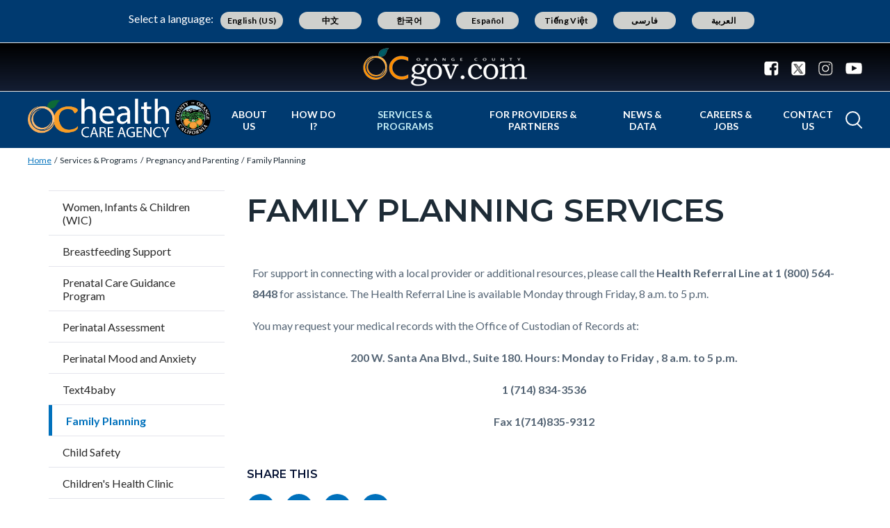

--- FILE ---
content_type: text/html; charset=UTF-8
request_url: https://www.ochealthinfo.com/services-programs/pregnancy-and-parenting/family-planning
body_size: 22120
content:
<!DOCTYPE html>
<html lang="en" dir="ltr" prefix="og: https://ogp.me/ns#">
  <head>
    <meta charset="utf-8" />
<noscript><style>form.antibot * :not(.antibot-message) { display: none !important; }</style>
</noscript><script async src="https://www.googletagmanager.com/gtag/js?id=G-2T738XEZG0"></script>
<script>window.dataLayer = window.dataLayer || [];function gtag(){dataLayer.push(arguments)};gtag("js", new Date());gtag("set", "developer_id.dMDhkMT", true);gtag("config", "G-2T738XEZG0", {"groups":"default","page_placeholder":"PLACEHOLDER_page_location"});</script>
<meta name="description" content="For support in connecting with a local provider or additional resources, please call the Health Referral Line at 1 (800) 564-8448 for assistance. The Health Referral Line is available Monday through Friday, 8 a.m. to 5 p.m.You may request your medical records with the Office of Custodian of Records at: 200 W. Santa Ana Blvd., Suite 180. Hours: Monday to Friday , 8 a.m. to 5 p.m.1 (714) 834-3536" />
<link rel="canonical" href="https://www.ochealthinfo.com/services-programs/pregnancy-and-parenting/family-planning" />
<meta property="og:type" content="website" />
<meta property="og:url" content="https://www.ochealthinfo.com/services-programs/pregnancy-and-parenting/family-planning" />
<meta property="og:title" content="Family Planning Services | Orange County California - Health Care Agency" />
<meta property="og:description" content="For support in connecting with a local provider or additional resources, please call the Health Referral Line at 1 (800) 564-8448 for assistance. The Health Referral Line is available Monday through Friday, 8 a.m. to 5 p.m.You may request your medical records with the Office of Custodian of Records at: 200 W. Santa Ana Blvd., Suite 180. Hours: Monday to Friday , 8 a.m. to 5 p.m.1 (714) 834-3536" />
<meta name="Generator" content="Drupal 10 (https://www.drupal.org)" />
<meta name="MobileOptimized" content="width" />
<meta name="HandheldFriendly" content="true" />
<meta name="viewport" content="width=device-width, initial-scale=1.0" />
<link rel="icon" href="/themes/custom/countyoc/favicon.ico" type="image/vnd.microsoft.icon" />

    <title>Family Planning Services | Orange County California - Health Care Agency</title>
    <link rel="stylesheet" media="all" href="/sites/healthcare/files/css/css_hhY2NPb4dWOQ8fQuN-OM9Ng5dRFe-f6LuLBILujMph0.css?delta=0&amp;language=en&amp;theme=countyoc&amp;include=eJw9yGEKwzAIQOELST1SsEYaqY0jmm65_WBs-_Pge-yz53LGw3wnA_7Z9GgZplUGyCtN-4l1zAfZ9iUYLZ9Zqgb7LWOhd2E3cC6hKVhpnGW3Kf_ThCwb0xCIFSkX7hQCt8oz8NPt8jpN3saoO4A" />
<link rel="stylesheet" media="all" href="/sites/healthcare/files/css/css_87OYg7HpgpkxMC4Tt8F4mEEc5bPgwEJhgq2vMKo0mik.css?delta=1&amp;language=en&amp;theme=countyoc&amp;include=eJw9yGEKwzAIQOELST1SsEYaqY0jmm65_WBs-_Pge-yz53LGw3wnA_7Z9GgZplUGyCtN-4l1zAfZ9iUYLZ9Zqgb7LWOhd2E3cC6hKVhpnGW3Kf_ThCwb0xCIFSkX7hQCt8oz8NPt8jpN3saoO4A" />

    
  </head>
  <body class="section-services-programs path-node page-node-type-county-page">
    
      <div class="dialog-off-canvas-main-canvas" data-off-canvas-main-canvas>
    


    
<div  class="layout-container">
      <div class="pre-header">
      <aside aria-label="pre-header" class="pre-header__inner">
                <a href="#main-content" class="visually-hidden focusable skip-link">
          Skip to main content
        </a>
                      <div>
      
<div  id="block-countyblocksalert" class="block county-blocks-alert">
  
    
      

<div class="county-blocks-alert-block-wrapper">
  
<div  class="alerts alerts--template">
  <div  class="alerts__wrapper">
    <span class="material-icons" translate="no" aria-hidden="true" data-material-icon="error"></span> <span><span class="title">replace</span><span class="description">replace</span></span>
  </div>
</div>
</div>

  </div>

<div  id="block-views-block-site-alert-alert-site-block-1" class="block views-element-container views-blocksite-alert-alert-site-block-1">
  
    
      <div><div class="view view-site-alert view-id-site_alert view-display-id-alert_site_block_1 js-view-dom-id-742a3968b4edc166323957de5a85cd3ab7c71fa8a6dac2dcb0b2b5def07ac895">
  

  
  
  

  <div class="results">
    <div class="item-list">
  
  <ul>

    
  </ul>

</div>

      </div>
  

  
  

  
  
</div>
</div>

  </div>

    </div>
  
      </aside>
    </div>
              


<header  class="header">
  <div  class="header__pre-inner">
    <div  class="header__inner">

              




<div id="translate-wrapper">
  <div class="translate-wrapper-inner">
          
      <div class="lang-select-label">Select a language:</div>
      <div id="google_translate_element"></div>
      <div id="translate_buttons">
        <div class="english_translate" class="button"><button id="english_translate" class="button_trans notranslate">English (US)</button></div>
        <div class="chinese_translate"><button id="chinese_translate" class="button_trans notranslate">中文</button></div>
        <div class="korean_translate"><button id="korean_translate" class="button_trans notranslate">한국어</button></div>
        <div class="spanish_translate"><button id="spanish_translate"  class="button_trans notranslate">Español</button></div>
        <div class="vietnamese_translate"><button id="vietnamese_translate"  class="button_trans notranslate">Tiếng Việt</button></div>
        <div class="farsi_translate"><button id="farsi_translate" class="button_trans notranslate">فارسی</button></div>
        <div class="arabic_translate"><button id="arabic_translate" class="button_trans notranslate">العربية</button></div>
      </div>
      </div>
</div>
<div  class="header__utility">
  <div  class="header__logo-occ">
          
<a
   class="logo-link"
    href="https://www.ocgov.com"
>
            

  
<img
   class="logo__image"
      src="/themes/custom/countyoc/images/logo.png"
      alt="Orange County Government Logo -- Home"
    />
        </a>
      </div>
  <div  class="header__utilities">
    <div  class="header__social-share">
      <a href="https://www.ocgov.com/contact/connect">
        <svg width="21px" height="21px" viewBox="0 0 21 21" version="1.1" xmlns="http://www.w3.org/2000/svg" xmlns:xlink="http://www.w3.org/1999/xlink">
          <!-- Generator: Sketch 63.1 (92452) - https://sketch.com -->
          <title>Facebook</title>
          <desc>Created with Sketch.</desc>
          <g id="Symbols-Facebook" stroke="none" stroke-width="1" fill-rule="evenodd">
            <g id="Navigation-Facebook" transform="translate(-1271.000000, -21.000000)" fill-rule="nonzero">
              <g id="Group-17-Facebook">
                <path d="M1281.98214,41.7142857 L1281.98214,33.7455357 L1279.30357,33.7455357 L1279.30357,30.6383929 L1281.98214,30.6383929 L1281.98214,28.3482143 C1281.98214,27.0446429 1282.34598,26.0357143 1283.07366,25.3214286 C1283.80134,24.6071429 1284.77232,24.25 1285.98661,24.25 C1287.01339,24.25 1287.80804,24.2901786 1288.37054,24.3705357 L1288.37054,24.3705357 L1288.37054,27.1428571 L1286.73661,27.15625 C1286.12946,27.15625 1285.72098,27.28125 1285.51116,27.53125 C1285.30134,27.78125 1285.19643,28.15625 1285.19643,28.65625 L1285.19643,28.65625 L1285.19643,30.6383929 L1288.26339,30.6383929 L1287.86161,33.7455357 L1285.19643,33.7455357 L1285.19643,41.7142857 L1287.71429,41.7142857 C1288.77679,41.7142857 1289.68527,41.3370536 1290.43973,40.5825893 C1291.1942,39.828125 1291.57143,38.9196429 1291.57143,37.8571429 L1291.57143,37.8571429 L1291.57143,25 C1291.57143,23.9375 1291.1942,23.0290179 1290.43973,22.2745536 C1289.68527,21.5200893 1288.77679,21.1428571 1287.71429,21.1428571 L1287.71429,21.1428571 L1274.85714,21.1428571 C1273.79464,21.1428571 1272.88616,21.5200893 1272.1317,22.2745536 C1271.37723,23.0290179 1271,23.9375 1271,25 L1271,25 L1271,37.8571429 C1271,38.9196429 1271.37723,39.828125 1272.1317,40.5825893 C1272.88616,41.3370536 1273.79464,41.7142857 1274.85714,41.7142857 L1274.85714,41.7142857 L1281.98214,41.7142857 Z" id="Facebook"></path>
              </g>
            </g>
          </g>
        </svg>
      </a>
      <a href="https://www.ocgov.com/contact/connect">
        <svg width="21px" height="21px" viewBox="0 0 21 21" version="1.1" xmlns="http://www.w3.org/2000/svg" xmlns:xlink="http://www.w3.org/1999/xlink">
          <!-- Generator: Sketch 63.1 (92452) - https://sketch.com -->
          <title>Twitter</title>
          <desc>Created with Sketch.</desc>
          <g id="Symbols-Twitter" stroke="none" stroke-width="1" fill-rule="evenodd">
            <g id="Navigation" transform="translate(-1310.000000, -21.000000)" fill-rule="nonzero">
              <g id="Group-17-Twitter">
                <path id="Twitter" d="M1326.715,41.715c1.063,0,1.971-0.378,2.725-1.133c0.755-0.754,1.132-1.662,1.132-2.725l0,0 V25c0-1.063-0.377-1.971-1.132-2.726c-0.754-0.754-1.662-1.131-2.725-1.131l0,0h-12.857c-1.063,0-1.971,0.377-2.726,1.131 C1310.377,23.029,1310,23.938,1310,25l0,0v12.857c0,1.063,0.377,1.971,1.132,2.725c0.754,0.755,1.663,1.133,2.726,1.133l0,0 H1326.715z"/>
              </g>
            </g>
          </g>
          <path fill="#FFFFFF" d="M11.362,9.921l4.788-5.565h-1.135l-4.157,4.833l-3.32-4.833h-3.83l5.021,7.309L3.708,17.5h1.135l4.39-5.104 l3.506,5.104h3.83L11.362,9.921L11.362,9.921z M9.808,11.729L9.3,11L5.251,5.209h1.743l3.268,4.673l0.508,0.728l4.247,6.074h-1.743 L9.808,11.729L9.808,11.729z"/>
        </svg>
      </a>
      <a href="https://www.ocgov.com/contact/connect">
        <svg width="21px" height="21px" viewBox="0 0 21 21" version="1.1" xmlns="http://www.w3.org/2000/svg" xmlns:xlink="http://www.w3.org/1999/xlink">
          <!-- Generator: Sketch 63.1 (92452) - https://sketch.com -->
          <title>Instagram</title>
          <desc>Created with Sketch.</desc>
          <g id="Symbols-IG" stroke="none" stroke-width="1" fill-rule="evenodd">
            <g id="Navigation-IG" transform="translate(-1349.000000, -21.000000)" fill-rule="nonzero">
              <g id="Group-17_IG">
                <path d="M1359.64,41.714054 C1361.49467,41.7115824 1362.79175,41.6893382 1363.53125,41.6473214 C1365.38839,41.5580357 1366.82589,41.0044643 1367.84375,39.9866071 C1368.86161,38.96875 1369.41518,37.53125 1369.50446,35.6741071 C1369.54911,34.8883929 1369.57143,33.4732143 1369.57143,31.4285714 L1369.5712,31.0742863 C1369.56873,29.2196151 1369.54648,27.9225315 1369.50446,27.1830357 C1369.41518,25.3258929 1368.86161,23.8883929 1367.84375,22.8705357 C1366.82589,21.8526786 1365.38839,21.2991071 1363.53125,21.2098214 C1362.74554,21.1651786 1361.33036,21.1428571 1359.28571,21.1428571 C1357.24107,21.1428571 1355.82589,21.1651786 1355.04018,21.2098214 C1353.18304,21.2991071 1351.74554,21.8526786 1350.72768,22.8705357 C1349.70982,23.8883929 1349.15625,25.3258929 1349.06696,27.1830357 C1349.02757,27.876313 1349.00556,29.0596577 1349.00093,30.7330697 L1349.00093,32.1240732 C1349.00556,33.7974852 1349.02757,34.9808298 1349.06696,35.6741071 C1349.15625,37.53125 1349.70982,38.96875 1350.72768,39.9866071 C1351.74554,41.0044643 1353.18304,41.5580357 1355.04018,41.6473214 C1355.82589,41.6919643 1357.24107,41.7142857 1359.28571,41.7142857 L1359.64,41.714054 Z M1358.26116,39.8727679 C1357.64062,39.8772321 1357.16964,39.8772321 1356.84821,39.8727679 C1356.52679,39.8683036 1356.09598,39.8549107 1355.5558,39.8325893 C1355.01562,39.8102679 1354.5558,39.765625 1354.17634,39.6986607 C1353.79688,39.6316964 1353.47768,39.5491071 1353.21875,39.4508929 C1352.77232,39.2723214 1352.37946,39.0133929 1352.04018,38.6741071 C1351.70089,38.3348214 1351.44196,37.9419643 1351.26339,37.4955357 C1351.16518,37.2366071 1351.08259,36.9174107 1351.01562,36.5379464 C1350.94866,36.1584821 1350.90402,35.6986607 1350.8817,35.1584821 C1350.85938,34.6183036 1350.84598,34.1875 1350.84152,33.8660714 C1350.83705,33.5446429 1350.83705,33.0736607 1350.84152,32.453125 C1350.84598,31.8325893 1350.84821,31.4910714 1350.84821,31.4285714 L1350.84815,31.4014509 C1350.84775,31.2949777 1350.84554,30.9625 1350.84152,30.4040179 C1350.83705,29.7834821 1350.83705,29.3125 1350.84152,28.9910714 C1350.84598,28.6696429 1350.85938,28.2388393 1350.8817,27.6986607 C1350.90402,27.1584821 1350.94866,26.6986607 1351.01562,26.3191964 C1351.08259,25.9397321 1351.16518,25.6205357 1351.26339,25.3616071 C1351.44196,24.9151786 1351.70089,24.5223214 1352.04018,24.1830357 C1352.37946,23.84375 1352.77232,23.5848214 1353.21875,23.40625 C1353.47768,23.3080357 1353.79688,23.2254464 1354.17634,23.1584821 C1354.5558,23.0915179 1355.01562,23.046875 1355.5558,23.0245536 C1356.09598,23.0022321 1356.52679,22.9888393 1356.84821,22.984375 C1357.16964,22.9799107 1357.64062,22.9799107 1358.26116,22.984375 C1358.8817,22.9888393 1359.22321,22.9910714 1359.28571,22.9910714 L1360.30357,22.9910714 C1360.92857,22.9821429 1361.40179,22.9799107 1361.72321,22.984375 C1362.04464,22.9888393 1362.47545,23.0022321 1363.01562,23.0245536 C1363.5558,23.046875 1364.01562,23.0915179 1364.39509,23.1584821 C1364.77455,23.2254464 1365.09375,23.3080357 1365.35268,23.40625 C1365.79911,23.5848214 1366.19196,23.84375 1366.53125,24.1830357 C1366.87054,24.5223214 1367.12946,24.9151786 1367.30804,25.3616071 C1367.40625,25.6205357 1367.48884,25.9397321 1367.5558,26.3191964 C1367.62277,26.6986607 1367.66741,27.1584821 1367.68973,27.6986607 C1367.71205,28.2388393 1367.72545,28.6696429 1367.72991,28.9910714 C1367.73438,29.3125 1367.73438,29.7834821 1367.72991,30.4040179 C1367.72679,30.8383929 1367.72475,31.1360491 1367.72382,31.2969866 L1367.72382,31.5601562 C1367.72475,31.7210938 1367.72679,32.01875 1367.72991,32.453125 C1367.73438,33.0736607 1367.73438,33.5446429 1367.72991,33.8660714 C1367.72545,34.1875 1367.71205,34.6183036 1367.68973,35.1584821 C1367.66741,35.6986607 1367.62277,36.1584821 1367.5558,36.5379464 C1367.48884,36.9174107 1367.40625,37.2366071 1367.30804,37.4955357 C1367.12946,37.9419643 1366.87054,38.3348214 1366.53125,38.6741071 C1366.19196,39.0133929 1365.79911,39.2723214 1365.35268,39.4508929 C1365.09375,39.5491071 1364.77455,39.6316964 1364.39509,39.6986607 C1364.01562,39.765625 1363.5558,39.8102679 1363.01562,39.8325893 C1362.47545,39.8549107 1362.04464,39.8683036 1361.72321,39.8727679 C1361.40179,39.8772321 1360.9308,39.8772321 1360.31027,39.8727679 C1359.87589,39.8696429 1359.57824,39.8676116 1359.4173,39.8666741 L1359.15413,39.8666741 C1358.99319,39.8676116 1358.69554,39.8696429 1358.26116,39.8727679 Z M1364.77679,27.1696429 C1365.11607,27.1696429 1365.40625,27.0491071 1365.64732,26.8080357 C1365.88839,26.5669643 1366.00893,26.2767857 1366.00893,25.9375 C1366.00893,25.5982143 1365.88839,25.3080357 1365.64732,25.0669643 C1365.40625,24.8258929 1365.11607,24.7053571 1364.77679,24.7053571 C1364.4375,24.7053571 1364.14732,24.8258929 1363.90625,25.0669643 C1363.66518,25.3080357 1363.54464,25.5982143 1363.54464,25.9375 C1363.54464,26.2767857 1363.66518,26.5669643 1363.90625,26.8080357 C1364.14732,27.0491071 1364.4375,27.1696429 1364.77679,27.1696429 Z M1359.28571,36.7053571 C1360.75,36.7053571 1361.99554,36.1919643 1363.02232,35.1651786 C1364.04911,34.1383929 1364.5625,32.8928571 1364.5625,31.4285714 C1364.5625,29.9642857 1364.04911,28.71875 1363.02232,27.6919643 C1361.99554,26.6651786 1360.75,26.1517857 1359.28571,26.1517857 C1357.82143,26.1517857 1356.57589,26.6651786 1355.54911,27.6919643 C1354.52232,28.71875 1354.00893,29.9642857 1354.00893,31.4285714 C1354.00893,32.8928571 1354.52232,34.1383929 1355.54911,35.1651786 C1356.57589,36.1919643 1357.82143,36.7053571 1359.28571,36.7053571 Z M1359.28571,34.8571429 C1358.33929,34.8571429 1357.53125,34.5223214 1356.86161,33.8526786 C1356.19196,33.1830357 1355.85714,32.375 1355.85714,31.4285714 C1355.85714,30.4821429 1356.19196,29.6741071 1356.86161,29.0044643 C1357.53125,28.3348214 1358.33929,28 1359.28571,28 C1360.23214,28 1361.04018,28.3348214 1361.70982,29.0044643 C1362.37946,29.6741071 1362.71429,30.4821429 1362.71429,31.4285714 C1362.71429,32.375 1362.37946,33.1830357 1361.70982,33.8526786 C1361.04018,34.5223214 1360.23214,34.8571429 1359.28571,34.8571429 Z" id="IG"></path>
              </g>
            </g>
          </g>
        </svg>
      </a>
      <a href="https://www.ocgov.com/contact/connect">
        <svg width="24px" height="17px" viewBox="0 0 24 17" version="1.1" xmlns="http://www.w3.org/2000/svg" xmlns:xlink="http://www.w3.org/1999/xlink">
          <!-- Generator: Sketch 63.1 (92452) - https://sketch.com -->
          <title>Youtube</title>
          <desc>Created with Sketch.</desc>
          <g id="Symbols-Youtube" stroke="none" stroke-width="1" fill-rule="evenodd">
            <g id="Navigation-Youtube" transform="translate(-1388.000000, -23.000000)" fill-rule="nonzero">
              <g id="Group-17-Youtube">
                <path d="M1400,39.8660714 C1403.35714,39.8660714 1406.15625,39.78125 1408.39732,39.6116071 C1408.40625,39.6116071 1408.47991,39.6049107 1408.6183,39.5915179 C1408.7567,39.578125 1408.85938,39.5647321 1408.92634,39.5513393 C1408.9933,39.5379464 1409.10045,39.5178571 1409.24777,39.4910714 C1409.39509,39.4642857 1409.52232,39.4285714 1409.62946,39.3839286 C1409.73661,39.3392857 1409.86161,39.2834821 1410.00446,39.2165179 C1410.14732,39.1495536 1410.28571,39.0647321 1410.41964,38.9620536 C1410.55357,38.859375 1410.68304,38.7410714 1410.80804,38.6071429 L1410.80804,38.6071429 L1410.99554,38.3794643 C1411.12054,38.2276786 1411.26339,37.953125 1411.42411,37.5558036 C1411.58482,37.1584821 1411.69643,36.7142857 1411.75893,36.2232143 C1411.92857,34.9285714 1412.00893,33.6339286 1412,32.3392857 L1412,32.3392857 L1412,29.9821429 C1411.99107,29.6160714 1411.96652,29.109375 1411.92634,28.4620536 C1411.88616,27.8147321 1411.83036,27.2053571 1411.75893,26.6339286 C1411.69643,26.1428571 1411.57812,25.6919643 1411.40402,25.28125 C1411.22991,24.8705357 1411.10045,24.609375 1411.01562,24.4977679 C1410.9308,24.3861607 1410.86161,24.3035714 1410.80804,24.25 C1410.68304,24.1160714 1410.55357,23.9977679 1410.41964,23.8950893 C1410.28571,23.7924107 1410.14732,23.7053571 1410.00446,23.6339286 C1409.86161,23.5625 1409.73661,23.5044643 1409.62946,23.4598214 C1409.52232,23.4151786 1409.39509,23.3794643 1409.24777,23.3526786 C1409.10045,23.3258929 1408.99554,23.3058036 1408.93304,23.2924107 C1408.87054,23.2790179 1408.76786,23.265625 1408.625,23.2522321 C1408.48214,23.2388393 1408.40625,23.2321429 1408.39732,23.2321429 L1408.39732,23.2321429 L1407.41964,23.1785714 C1406.76786,23.1339286 1405.7433,23.0915179 1404.34598,23.0513393 C1402.94866,23.0111607 1401.5,22.9910714 1400,22.9910714 C1396.64286,22.9910714 1393.84375,23.0714286 1391.60268,23.2321429 C1391.59375,23.2321429 1391.51786,23.2388393 1391.375,23.2522321 C1391.23214,23.265625 1391.12946,23.2790179 1391.06696,23.2924107 C1391.00446,23.3058036 1390.89955,23.3258929 1390.75223,23.3526786 C1390.60491,23.3794643 1390.47768,23.4151786 1390.37054,23.4598214 C1390.26339,23.5044643 1390.13839,23.5625 1389.99554,23.6339286 C1389.85268,23.7053571 1389.71429,23.7924107 1389.58036,23.8950893 C1389.44643,23.9977679 1389.31696,24.1160714 1389.19196,24.25 L1389.19196,24.25 L1389.00446,24.4776786 C1388.87946,24.6294643 1388.73661,24.9040179 1388.57589,25.3013393 C1388.41518,25.6986607 1388.30357,26.1428571 1388.24107,26.6339286 C1388.07143,27.9285714 1387.99107,29.2232143 1388,30.5178571 L1388,30.5178571 L1388,32.875 C1388.00893,33.2410714 1388.03348,33.7477679 1388.07366,34.3950893 C1388.11384,35.0424107 1388.16964,35.6517857 1388.24107,36.2232143 C1388.30357,36.7142857 1388.42188,37.1651786 1388.59598,37.5758929 C1388.77009,37.9866071 1388.89955,38.2477679 1388.98438,38.359375 C1389.0692,38.4709821 1389.13839,38.5535714 1389.19196,38.6071429 C1389.40625,38.8303571 1389.65848,39.0133929 1389.94866,39.15625 C1390.23884,39.2991071 1390.46652,39.3928571 1390.6317,39.4375 C1390.79688,39.4821429 1391.04018,39.5267857 1391.36161,39.5714286 L1391.36161,39.5714286 L1391.84375,39.625 L1392.5,39.6785714 C1392.92857,39.7053571 1393.82366,39.7388393 1395.18527,39.7790179 C1396.54688,39.8191964 1398.15179,39.8482143 1400,39.8660714 Z M1397.52232,34.5357143 L1397.52232,27.7991071 L1404.00446,31.1875 L1397.52232,34.5357143 Z" id="Youtube"></path>
              </g>
            </g>
          </g>
        </svg>
      </a>
    </div>
  </div>
</div>      
          


<div  class="header__navigation">
  <div  class="header__branding">
          
<a
   class="logo-link"
    href="https://www.ochealthinfo.com/"
>
            

  
<img
   class="logo__image"
      src="/sites/healthcare/files/HCA_Hybrid_Rectangle-color-white-text-withpadding.png"
      alt="Orange County California - Health Care Agency Logo -- Home"
    />
        </a>
      </div>
  <div  class="header__menu">
            
<div  id="block-mainnavigation-2" class="block menu-blockmain">
  
    
      

<nav aria-label="main-menu">
  <a href="#" id="toggle-expand" class="toggle-expand">
    <span class="toggle-expand__open">
      


<svg  class="toggle-expand__icon"

  
  
  >
      <use xlink:href="/themes/custom/countyoc/dist/icons.svg#menu"></use>
</svg>
      <span class="toggle-expand__text">Main Menu</span>
    </span>
    <span class="toggle-expand__close">
      <span class="toggle-expand__text">Close</span>
    </span>
  </a>
  <div id="main-nav" class="main-nav">
    <div class="main-menu-back-wrapper">
      <a href="#" id="main-menu-back">Main Menu</a>
    </div>
    


    
                          
    
<ul  class="main-menu">
            
<li  class="main-menu__item">
                <a href="https://www.ochealthinfo.com/about-us" class="main-menu__link" data-drupal-link-system-path="node/7226">About Us</a>
          </li>
          
<li  class="main-menu__item main-menu__item--with-sub">
                <span class="main-menu__link main-menu__link--with-sub">How Do I?</span>
              <span class="expand-sub"></span>
          
                                    
    
<ul  class="main-menu main-menu--sub main-menu--sub-1">
            
<li  class="main-menu__item main-menu__item--sub main-menu__item--sub-1 main-menu__item--with-sub">
                <span class="main-menu__link main-menu__link--sub main-menu__link--sub-1 main-menu__link--with-sub">Apply for...</span>
              <span class="expand-sub"></span>
          
                          
    
<ul  class="main-menu main-menu--sub main-menu--sub-1 main-menu--sub-2">
            
<li  class="main-menu__item main-menu__item--sub main-menu__item--sub-2">
                <a href="https://www.ochealthinfo.com/careact" class="main-menu__link main-menu__link--sub main-menu__link--sub-2">CARE Act</a>
          </li>
          
<li  class="main-menu__item main-menu__item--sub main-menu__item--sub-2">
                <a href="https://ochealthinfo.com/node/1246" class="main-menu__link main-menu__link--sub main-menu__link--sub-2">EMT Licensing</a>
          </li>
          
<li  class="main-menu__item main-menu__item--sub main-menu__item--sub-2">
                <a href="https://ochealthinfo.com/node/1671" class="main-menu__link main-menu__link--sub main-menu__link--sub-2">Food Permit</a>
          </li>
          
<li  class="main-menu__item main-menu__item--sub main-menu__item--sub-2">
                <a href="https://ochealthinfo.com/about-hca/public-health-services/environmental-health-division/hazardous-materials" class="main-menu__link main-menu__link--sub main-menu__link--sub-2">Hazardous Materials Permit</a>
          </li>
          
<li  class="main-menu__item main-menu__item--sub main-menu__item--sub-2">
                <a href="https://www.cdph.ca.gov/Programs/CEH/DRSEM/Pages/EMB/REHS/REHS.aspx" class="main-menu__link main-menu__link--sub main-menu__link--sub-2">Job as a Health Inspector </a>
          </li>
          
<li  class="main-menu__item main-menu__item--sub main-menu__item--sub-2">
                <a href="https://ochealthinfo.com/node/3866" class="main-menu__link main-menu__link--sub main-menu__link--sub-2">Medical Marijuana Card</a>
          </li>
          
<li  class="main-menu__item main-menu__item--sub main-menu__item--sub-2">
                <a href="https://ochealthinfo.com/node/3591" class="main-menu__link main-menu__link--sub main-menu__link--sub-2">WIC</a>
          </li>
      </ul>
  
      </li>
          
<li  class="main-menu__item main-menu__item--sub main-menu__item--sub-1 main-menu__item--with-sub">
                <span class="main-menu__link main-menu__link--sub main-menu__link--sub-1 main-menu__link--with-sub">Report...</span>
              <span class="expand-sub"></span>
          
                          
    
<ul  class="main-menu main-menu--sub main-menu--sub-1 main-menu--sub-2">
            
<li  class="main-menu__item main-menu__item--sub main-menu__item--sub-2">
                <a href="https://ochealthinfo.com/node/2241" class="main-menu__link main-menu__link--sub main-menu__link--sub-2">Ambulance Offload Time (APOT) Reports</a>
          </li>
          
<li  class="main-menu__item main-menu__item--sub main-menu__item--sub-2">
                <a href="https://ochealthinfo.com/node/136" class="main-menu__link main-menu__link--sub main-menu__link--sub-2">Animal Bite</a>
          </li>
          
<li  class="main-menu__item main-menu__item--sub main-menu__item--sub-2">
                <a href="https://www.ochealthinfo.com/about-hca/public-health-services/health-promotion-community-planning/hiv-planning-and-17" class="main-menu__link main-menu__link--sub main-menu__link--sub-2" data-drupal-link-system-path="node/3886">HIV/AIDS Confidentiality</a>
          </li>
      </ul>
  
      </li>
          
<li  class="main-menu__item main-menu__item--sub main-menu__item--sub-1 main-menu__item--with-sub">
                <span class="main-menu__link main-menu__link--sub main-menu__link--sub-1 main-menu__link--with-sub">Register...</span>
              <span class="expand-sub"></span>
          
                          
    
<ul  class="main-menu main-menu--sub main-menu--sub-1 main-menu--sub-2">
            
<li  class="main-menu__item main-menu__item--sub main-menu__item--sub-2">
                <a href="https://ochealthinfo.com/node/1371" class="main-menu__link main-menu__link--sub main-menu__link--sub-2">As a Body Artist</a>
          </li>
          
<li  class="main-menu__item main-menu__item--sub main-menu__item--sub-2">
                <a href="https://ochealthinfo.com/node/1146" class="main-menu__link main-menu__link--sub main-menu__link--sub-2">Backflow Prevention Operator Exam</a>
          </li>
          
<li  class="main-menu__item main-menu__item--sub main-menu__item--sub-2">
                <a href="https://ochealthinfo.com/node/2206" class="main-menu__link main-menu__link--sub main-menu__link--sub-2">Out of Hospital/Home Birth</a>
          </li>
      </ul>
  
      </li>
          
<li  class="main-menu__item main-menu__item--sub main-menu__item--sub-1 main-menu__item--with-sub">
                <span class="main-menu__link main-menu__link--sub main-menu__link--sub-1 main-menu__link--with-sub">View...</span>
              <span class="expand-sub"></span>
          
                          
    
<ul  class="main-menu main-menu--sub main-menu--sub-1 main-menu--sub-2">
            
<li  class="main-menu__item main-menu__item--sub main-menu__item--sub-2">
                <a href="http://ocbeachinfo.com/" class="main-menu__link main-menu__link--sub main-menu__link--sub-2">Beach Water Quality Conditions</a>
          </li>
          
<li  class="main-menu__item main-menu__item--sub main-menu__item--sub-2">
                <a href="https://www.ochealthinfo.com/services-programs/disease-prevention/diseases-conditions/covid-19-resources/oc-health-officers" class="main-menu__link main-menu__link--sub main-menu__link--sub-2" data-drupal-link-system-path="node/8966">County Health Officer’s Order</a>
          </li>
          
<li  class="main-menu__item main-menu__item--sub main-menu__item--sub-2">
                <a href="https://ochealthinfo.com/node/3836" class="main-menu__link main-menu__link--sub main-menu__link--sub-2">Food Facility Closures</a>
          </li>
          
<li  class="main-menu__item main-menu__item--sub main-menu__item--sub-2">
                <a href="https://ochealthinfo.com/node/3836" class="main-menu__link main-menu__link--sub main-menu__link--sub-2">Food Facility Inspection Reports</a>
          </li>
          
<li  class="main-menu__item main-menu__item--sub main-menu__item--sub-2">
                <a href="https://www.ochealthinfo.com/how-do-i/view/your-health-matters-oc-talkshow" class="main-menu__link main-menu__link--sub main-menu__link--sub-2" data-drupal-link-system-path="node/7116">Your Health Matters OC Talkshow</a>
          </li>
      </ul>
  
      </li>
          
<li  class="main-menu__item main-menu__item--sub main-menu__item--sub-1 main-menu__item--with-sub">
                <span class="main-menu__link main-menu__link--sub main-menu__link--sub-1 main-menu__link--with-sub">Learn About...</span>
              <span class="expand-sub"></span>
          
                          
    
<ul  class="main-menu main-menu--sub main-menu--sub-1 main-menu--sub-2">
            
<li  class="main-menu__item main-menu__item--sub main-menu__item--sub-2">
                <a href="https://ochealthinfo.com/node/2721" class="main-menu__link main-menu__link--sub main-menu__link--sub-2">Alcohol and Drug Abuse Services</a>
          </li>
          
<li  class="main-menu__item main-menu__item--sub main-menu__item--sub-2">
                <a href="https://www.ochealthinfo.com/careact" class="main-menu__link main-menu__link--sub main-menu__link--sub-2">CARE Act</a>
          </li>
          
<li  class="main-menu__item main-menu__item--sub main-menu__item--sub-2">
                <a href="https://ochealthinfo.com/node/2796" class="main-menu__link main-menu__link--sub main-menu__link--sub-2">County Management of Bioterrorism</a>
          </li>
          
<li  class="main-menu__item main-menu__item--sub main-menu__item--sub-2">
                <a href="https://ochealthinfo.com/node/3196" class="main-menu__link main-menu__link--sub main-menu__link--sub-2">Disease Prevention in School and Childcare</a>
          </li>
          
<li  class="main-menu__item main-menu__item--sub main-menu__item--sub-2">
                <a href="https://ochealthinfo.com/node/2081" class="main-menu__link main-menu__link--sub main-menu__link--sub-2">EMS Committees</a>
          </li>
          
<li  class="main-menu__item main-menu__item--sub main-menu__item--sub-2">
                <a href="https://ochealthinfo.com/node/3251" class="main-menu__link main-menu__link--sub main-menu__link--sub-2">Family Planning Services</a>
          </li>
          
<li  class="main-menu__item main-menu__item--sub main-menu__item--sub-2">
                <a href="https://ochealthinfo.com/node/1481" class="main-menu__link main-menu__link--sub main-menu__link--sub-2">Food Safety Requirements</a>
          </li>
          
<li  class="main-menu__item main-menu__item--sub main-menu__item--sub-2">
                <a href="https://ochealthinfo.com/node/1916" class="main-menu__link main-menu__link--sub main-menu__link--sub-2">Health Care Coalition of Orange County</a>
          </li>
          
<li  class="main-menu__item main-menu__item--sub main-menu__item--sub-2">
                <a href="https://ochealthinfo.com/node/3106" class="main-menu__link main-menu__link--sub main-menu__link--sub-2">Healthcare Associated Infections(HAI)</a>
          </li>
          
<li  class="main-menu__item main-menu__item--sub main-menu__item--sub-2">
                <a href="https://ochealthinfo.com/node/2721" class="main-menu__link main-menu__link--sub main-menu__link--sub-2">Healthy Living</a>
          </li>
          
<li  class="main-menu__item main-menu__item--sub main-menu__item--sub-2">
                <a href="https://ochealthinfo.com/node/3621" class="main-menu__link main-menu__link--sub main-menu__link--sub-2">How to Quit Smoking or Vaping</a>
          </li>
          
<li  class="main-menu__item main-menu__item--sub main-menu__item--sub-2">
                <a href="https://ochealthinfo.com/node/3401" class="main-menu__link main-menu__link--sub main-menu__link--sub-2">Lead Poisoning Prevention</a>
          </li>
          
<li  class="main-menu__item main-menu__item--sub main-menu__item--sub-2">
                <a href="https://ochealthinfo.com/node/4116" class="main-menu__link main-menu__link--sub main-menu__link--sub-2">OCPC Services</a>
          </li>
          
<li  class="main-menu__item main-menu__item--sub main-menu__item--sub-2">
                <a href="https://ochealthinfo.com/node/1226" class="main-menu__link main-menu__link--sub main-menu__link--sub-2">Pool Safety Requirements</a>
          </li>
          
<li  class="main-menu__item main-menu__item--sub main-menu__item--sub-2">
                <a href="https://ochealthinfo.com/node/3891" class="main-menu__link main-menu__link--sub main-menu__link--sub-2">Tuberculosis</a>
          </li>
          
<li  class="main-menu__item main-menu__item--sub main-menu__item--sub-2">
                <a href="https://ochealthinfo.com/node/3876" class="main-menu__link main-menu__link--sub main-menu__link--sub-2">WIC Services</a>
          </li>
      </ul>
  
      </li>
          
<li  class="main-menu__item main-menu__item--sub main-menu__item--sub-1 main-menu__item--with-sub">
                <span class="main-menu__link main-menu__link--sub main-menu__link--sub-1 main-menu__link--with-sub">Submit...</span>
              <span class="expand-sub"></span>
          
                          
    
<ul  class="main-menu main-menu--sub main-menu--sub-1 main-menu--sub-2">
            
<li  class="main-menu__item main-menu__item--sub main-menu__item--sub-2">
                <a href="https://ochealthinfo.com/node/1686" class="main-menu__link main-menu__link--sub main-menu__link--sub-2">Plans for a Food Facility</a>
          </li>
      </ul>
  
      </li>
          
<li  class="main-menu__item main-menu__item--sub main-menu__item--sub-1 main-menu__item--with-sub">
                <span class="main-menu__link main-menu__link--sub main-menu__link--sub-1 main-menu__link--with-sub">Pay...</span>
              <span class="expand-sub"></span>
          
                          
    
<ul  class="main-menu main-menu--sub main-menu--sub-1 main-menu--sub-2">
            
<li  class="main-menu__item main-menu__item--sub main-menu__item--sub-2">
                <a href="https://ochealthinfo.com/node/1311" class="main-menu__link main-menu__link--sub main-menu__link--sub-2">My Health Permit Fee</a>
          </li>
      </ul>
  
      </li>
          
<li  class="main-menu__item main-menu__item--sub main-menu__item--sub-1 main-menu__item--with-sub">
                <span class="main-menu__link main-menu__link--sub main-menu__link--sub-1 main-menu__link--with-sub">Find...</span>
              <span class="expand-sub"></span>
          
                          
    
<ul  class="main-menu main-menu--sub main-menu--sub-1 main-menu--sub-2">
            
<li  class="main-menu__item main-menu__item--sub main-menu__item--sub-2">
                <a href="https://ochealthinfo.com/node/3496" class="main-menu__link main-menu__link--sub main-menu__link--sub-2">Available Services at the Family Health Clinic</a>
          </li>
          
<li  class="main-menu__item main-menu__item--sub main-menu__item--sub-2">
                <a href="https://www.ochealthinfo.com/careact" class="main-menu__link main-menu__link--sub main-menu__link--sub-2">CARE Act Information</a>
          </li>
          
<li  class="main-menu__item main-menu__item--sub main-menu__item--sub-2">
                <a href="https://www.ochealthinfo.com/services-programs/pregnancy-and-parenting/childrens-health-clinic" class="main-menu__link main-menu__link--sub main-menu__link--sub-2" data-drupal-link-system-path="node/3186">Children&#039;s Health Clinic</a>
          </li>
          
<li  class="main-menu__item main-menu__item--sub main-menu__item--sub-2">
                <a href="https://www.ochealthinfo.com/services-programs/disease-prevention/diseases-conditions/covid-19-resources/oc-health-officers" class="main-menu__link main-menu__link--sub main-menu__link--sub-2" data-drupal-link-system-path="node/8966">County Health Officer’s Order</a>
          </li>
          
<li  class="main-menu__item main-menu__item--sub main-menu__item--sub-2">
                <a href="https://www.ochealthinfo.com/services-programs/pregnancy-and-parenting/dental-clinic" class="main-menu__link main-menu__link--sub main-menu__link--sub-2" data-drupal-link-system-path="node/3216">Dental Clinic &amp; Services</a>
          </li>
          
<li  class="main-menu__item main-menu__item--sub main-menu__item--sub-2">
                <a href="https://ochealthinfo.com/node/2046" class="main-menu__link main-menu__link--sub main-menu__link--sub-2">EMS Policies</a>
          </li>
          
<li  class="main-menu__item main-menu__item--sub main-menu__item--sub-2">
                <a href="https://ochealthinfo.com/node/1841" class="main-menu__link main-menu__link--sub main-menu__link--sub-2">EMS Standing Orders</a>
          </li>
          
<li  class="main-menu__item main-menu__item--sub main-menu__item--sub-2">
                <a href="https://ochealthinfo.com/node/2446" class="main-menu__link main-menu__link--sub main-menu__link--sub-2">HIV Services and Resources</a>
          </li>
          
<li  class="main-menu__item main-menu__item--sub main-menu__item--sub-2">
                <a href="https://ochealthinfo.com/node/2446" class="main-menu__link main-menu__link--sub main-menu__link--sub-2">HIV Support Groups</a>
          </li>
          
<li  class="main-menu__item main-menu__item--sub main-menu__item--sub-2">
                <a href="https://ochealthinfo.com/node/2446" class="main-menu__link main-menu__link--sub main-menu__link--sub-2">HIV and My Rights</a>
          </li>
          
<li  class="main-menu__item main-menu__item--sub main-menu__item--sub-2">
                <a href="https://ochealthinfo.com/node/3256" class="main-menu__link main-menu__link--sub main-menu__link--sub-2">If I&#039;m Eligible for WIC</a>
          </li>
          
<li  class="main-menu__item main-menu__item--sub main-menu__item--sub-2">
                <a href="https://www.ochealthinfo.com/about-hca/public-health-services/immunization-vaccines" class="main-menu__link main-menu__link--sub main-menu__link--sub-2" data-drupal-link-system-path="node/3751">Immunization Clinics</a>
          </li>
          
<li  class="main-menu__item main-menu__item--sub main-menu__item--sub-2">
                <a href="https://ochealthinfo.com/node/2206" class="main-menu__link main-menu__link--sub main-menu__link--sub-2">Office of Vital Records</a>
          </li>
          
<li  class="main-menu__item main-menu__item--sub main-menu__item--sub-2">
                <a href="https://ochealthinfo.com/node/4181" class="main-menu__link main-menu__link--sub main-menu__link--sub-2">Refugee Health Services</a>
          </li>
          
<li  class="main-menu__item main-menu__item--sub main-menu__item--sub-2">
                <a href="https://ochealthinfo.com/services-programs/flu-shots-immunizations/foreign-travel" class="main-menu__link main-menu__link--sub main-menu__link--sub-2">Travel Immunizations Information</a>
          </li>
          
<li  class="main-menu__item main-menu__item--sub main-menu__item--sub-2">
                <a href="https://ochealthinfo.com/node/3346" class="main-menu__link main-menu__link--sub main-menu__link--sub-2">WIC Locations</a>
          </li>
      </ul>
  
      </li>
          
<li  class="main-menu__item main-menu__item--sub main-menu__item--sub-1 main-menu__item--with-sub">
                <span class="main-menu__link main-menu__link--sub main-menu__link--sub-1 main-menu__link--with-sub">Get...</span>
              <span class="expand-sub"></span>
          
                          
    
<ul  class="main-menu main-menu--sub main-menu--sub-1 main-menu--sub-2">
            
<li  class="main-menu__item main-menu__item--sub main-menu__item--sub-2">
                <a href="https://ochealthinfo.com/node/3496" class="main-menu__link main-menu__link--sub main-menu__link--sub-2">Appointment at the Family Health Clinic</a>
          </li>
          
<li  class="main-menu__item main-menu__item--sub main-menu__item--sub-2">
                <a href="https://ochealthinfo.com/node/2551" class="main-menu__link main-menu__link--sub main-menu__link--sub-2">Appointment for TB Screening/Tests</a>
          </li>
          
<li  class="main-menu__item main-menu__item--sub main-menu__item--sub-2">
                <a href="https://ochealthinfo.com/node/3876" class="main-menu__link main-menu__link--sub main-menu__link--sub-2">Appointment for WIC</a>
          </li>
          
<li  class="main-menu__item main-menu__item--sub main-menu__item--sub-2">
                <a href="https://ochealthinfo.com/node/2631" class="main-menu__link main-menu__link--sub main-menu__link--sub-2">Birth or Death Certificate</a>
          </li>
          
<li  class="main-menu__item main-menu__item--sub main-menu__item--sub-2">
                <a href="https://ochealthinfo.com/node/2756" class="main-menu__link main-menu__link--sub main-menu__link--sub-2">Burial Permit</a>
          </li>
          
<li  class="main-menu__item main-menu__item--sub main-menu__item--sub-2">
                <a href="https://ochealthinfo.com/node/3101" class="main-menu__link main-menu__link--sub main-menu__link--sub-2">Flu Shot</a>
          </li>
          
<li  class="main-menu__item main-menu__item--sub main-menu__item--sub-2">
                <a href="https://ochealthinfo.com/node/3751" class="main-menu__link main-menu__link--sub main-menu__link--sub-2">Immunizations for my Child</a>
          </li>
          
<li  class="main-menu__item main-menu__item--sub main-menu__item--sub-2">
                <a href="https://ochealthinfo.com/node/2661" class="main-menu__link main-menu__link--sub main-menu__link--sub-2">Information for Funeral Establishments</a>
          </li>
          
<li  class="main-menu__item main-menu__item--sub main-menu__item--sub-2">
                <a href="https://www.ochealthinfo.com/about-hca/public-health-services/communicable-disease-control/communications-advisories/disease" class="main-menu__link main-menu__link--sub main-menu__link--sub-2" data-drupal-link-system-path="node/136">Information on Various Health Questions</a>
          </li>
          
<li  class="main-menu__item main-menu__item--sub main-menu__item--sub-2">
                <a href="https://ochealthinfo.com/services-programs/hivstd-and-tb-clinics/pulmonary-disease-services" class="main-menu__link main-menu__link--sub main-menu__link--sub-2">TB Test and Services</a>
          </li>
          
<li  class="main-menu__item main-menu__item--sub main-menu__item--sub-2">
                <a href="https://ochealthinfo.com/node/2426" class="main-menu__link main-menu__link--sub main-menu__link--sub-2">Tested for HIV/STD</a>
          </li>
      </ul>
  
      </li>
          
<li  class="main-menu__item main-menu__item--sub main-menu__item--sub-1 main-menu__item--with-sub">
                <span class="main-menu__link main-menu__link--sub main-menu__link--sub-1 main-menu__link--with-sub">Order...</span>
              <span class="expand-sub"></span>
          
                          
    
<ul  class="main-menu main-menu--sub main-menu--sub-1 main-menu--sub-2">
            
<li  class="main-menu__item main-menu__item--sub main-menu__item--sub-2">
                <a href="https://ochealthinfo.com/node/2206" class="main-menu__link main-menu__link--sub main-menu__link--sub-2">Copy of Birth or Death Certificate</a>
          </li>
      </ul>
  
      </li>
          
<li  class="main-menu__item main-menu__item--sub main-menu__item--sub-1 main-menu__item--with-sub">
                <span class="main-menu__link main-menu__link--sub main-menu__link--sub-1 main-menu__link--with-sub">File...</span>
              <span class="expand-sub"></span>
          
                          
    
<ul  class="main-menu main-menu--sub main-menu--sub-1 main-menu--sub-2">
            
<li  class="main-menu__item main-menu__item--sub main-menu__item--sub-2">
                <a href="https://www.ochealthinfo.com/services-programs/file-complaint" class="main-menu__link main-menu__link--sub main-menu__link--sub-2" data-drupal-link-system-path="node/7416">A Complaint</a>
          </li>
          
<li  class="main-menu__item main-menu__item--sub main-menu__item--sub-2">
                <a href="https://www.ochealthinfo.com/services-programs/mental-health-crisis-recovery/quality-services-compliance/grievances" class="main-menu__link main-menu__link--sub main-menu__link--sub-2">A Grievance</a>
          </li>
      </ul>
  
      </li>
          
<li  class="main-menu__item main-menu__item--sub main-menu__item--sub-1 main-menu__item--with-sub">
                <span class="main-menu__link main-menu__link--sub main-menu__link--sub-1 main-menu__link--with-sub">Prevent...</span>
              <span class="expand-sub"></span>
          
                          
    
<ul  class="main-menu main-menu--sub main-menu--sub-1 main-menu--sub-2">
            
<li  class="main-menu__item main-menu__item--sub main-menu__item--sub-2">
                <a href="https://www.ochealthinfo.com/about-hca/public-health-services/communicable-disease-control/communications-advisories/disease" class="main-menu__link main-menu__link--sub main-menu__link--sub-2" data-drupal-link-system-path="node/136">Lice</a>
          </li>
      </ul>
  
      </li>
      </ul>
  
      </li>
          
<li  class="main-menu__item main-menu__item--active">
                <a href="https://www.ochealthinfo.com/services-programs" class="main-menu__link main-menu__link--active" data-drupal-link-system-path="node/7251">Services &amp; Programs</a>
          </li>
          
<li  class="main-menu__item">
                <a href="https://www.ochealthinfo.com/providers-partners" class="main-menu__link" data-drupal-link-system-path="node/7256">For Providers &amp; Partners</a>
          </li>
          
<li  class="main-menu__item main-menu__item--with-sub">
                <a href="https://www.ochealthinfo.com/news-data" class="main-menu__link main-menu__link--with-sub" data-drupal-link-system-path="node/7261">News &amp; Data</a>
              <span class="expand-sub"></span>
          
                                    
    
<ul  class="main-menu main-menu--sub main-menu--sub-1">
            
<li  class="main-menu__item main-menu__item--sub main-menu__item--sub-1">
                <a href="https://www.ochealthinfo.com/news-data/visit-newsroom" class="main-menu__link main-menu__link--sub main-menu__link--sub-1" data-drupal-link-system-path="node/7556">Visit Newsroom</a>
          </li>
          
<li  class="main-menu__item main-menu__item--sub main-menu__item--sub-1">
                <a href="https://www.ochealthinfo.com/news-data/data-dashboards" class="main-menu__link main-menu__link--sub main-menu__link--sub-1" data-drupal-link-system-path="node/7526">Data &amp; Dashboards</a>
          </li>
      </ul>
  
      </li>
          
<li  class="main-menu__item">
                <a href="https://www.ochealthinfo.com/careers-jobs" class="main-menu__link" data-drupal-link-system-path="node/7276">Careers &amp; Jobs</a>
          </li>
          
<li  class="main-menu__item">
                <a href="https://www.ochealthinfo.com/contact-us-0" class="main-menu__link" data-drupal-link-system-path="node/7281">Contact Us</a>
          </li>
      </ul>
  
</div>
</nav>

  </div>

        </div>
  <div  class="header__search">
    <a href="#">
      

  
<img
   class="search__image"
      src="/themes/custom/countyoc/images/icons/ico-search.svg"
      alt="Search"
    />
    </a>
                      <form action="https://www.ochealthinfo.com/search" method="get" class="search-block-form" accept-charset="UTF-8">
  <div class="form-item--radio" role="radiogroup" aria-label="Search Type">
          <div class="js-form-item form-item">
        <input type="radio" id="edit-search-bar-type-agency" name="search-bar-type" value="agency" class="form-radio" checked>
        <label for="edit-search-bar-type-agency" class="option form-item__label">Current Agency</label>
      </div>
          <div class="js-form-item form-item">
        <input type="radio" id="edit-search-bar-type-county" name="search-bar-type" value="county" class="form-radio">
        <label for="edit-search-bar-type-county" class="option form-item__label">Entire County</label>
      </div>
      </div>
  <div class="text-buttons">
    <div class="form-item js-form-item form-type-search js-form-type-search form-item-keys js-form-item-keys form-no-label form-group">
      <label for="edit-keys" class="visually-hidden">Search</label>
      <input title="Search" aria-label="Search" class="form-search form-control" placeholder="Search..." type="search" id="edit-keys" name="keys" value="" size="15" maxlength="128" data-toggle="tooltip" data-original-title="Enter the terms you wish to search for.">
    </div>
    <input type="reset" value="Reset">
    <input class="button form-submit form-item__submit" type="submit" value="Search">
  </div>
</form>
                </div>
</div>
  
    </div>
  </div>
</header>

  
  <div data-drupal-messages-fallback class="hidden"></div>


                  <div class="pre-content">
        <aside aria-label="pre-content" class="pre-content__inner">
                        <div>
      
<div  id="block-countyoc-breadcrumbs" class="block system-breadcrumb-block">
  
    
      

  <nav aria-labelledby='system-breadcrumb'>
    <h2  class="visually-hidden" id='system-breadcrumb'>Breadcrumb</h2>
    <ol  class="breadcrumb">
          <li  class="breadcrumb__item">
                  <a  class="breadcrumb__link" href="/">Home</a>
              </li>
          <li  class="breadcrumb__item">
                  <a  class="breadcrumb__link" href="/services-programs">Services &amp; Programs</a>
              </li>
          <li  class="breadcrumb__item">
                  <a  class="breadcrumb__link" href="/services-programs/pregnancy-and-parenting">Pregnancy and Parenting</a>
              </li>
          <li  class="breadcrumb__item">
                  <a  class="breadcrumb__link" href="/services-programs/pregnancy-and-parenting/family-planning">Family Planning</a>
              </li>
        </ol>
  </nav>

  </div>

    </div>
  
        </aside>
      </div>
            <div  class="main main--with-sidebar">
    <a id="main-content" tabindex="-1"></a>          <aside class="main-sidebar">
                          <div>
      
  




    
                
    
<ul  class="sidebar-menu sidebar-menu--main-menu">
            
<li  class="sidebar-menu__item sidebar-menu__item--with-sub">
                <a href="https://www.ochealthinfo.com/services-programs/pregnancy-and-parenting/women-infants-children-wic" class="sidebar-menu__link sidebar-menu__link--with-sub" data-drupal-link-system-path="node/3576">Women, Infants &amp; Children (WIC)</a>
              <span class="expand-sub"></span>
          
                          
    
<ul  class="sidebar-menu sidebar-menu--main-menu sidebar-menu--sub sidebar-menu--sub-1">
            
<li  class="sidebar-menu__item sidebar-menu__item--sub sidebar-menu__item--sub-1">
                <a href="https://www.ochealthinfo.com/services-programs/pregnancy-and-parenting/women-infants-children-wic/how-apply" class="sidebar-menu__link sidebar-menu__link--sub sidebar-menu__link--sub-1" data-drupal-link-system-path="node/3591">How to Apply</a>
          </li>
          
<li  class="sidebar-menu__item sidebar-menu__item--sub sidebar-menu__item--sub-1">
                <a href="https://www.ochealthinfo.com/services-programs/pregnancy-and-parenting/women-infants-children-wic/food-benefits" class="sidebar-menu__link sidebar-menu__link--sub sidebar-menu__link--sub-1" data-drupal-link-system-path="node/3261">Food Benefits</a>
          </li>
          
<li  class="sidebar-menu__item sidebar-menu__item--sub sidebar-menu__item--sub-1">
                <a href="https://www.ochealthinfo.com/services-programs/pregnancy-and-parenting/women-infants-children-wic/wic-locations" class="sidebar-menu__link sidebar-menu__link--sub sidebar-menu__link--sub-1" data-drupal-link-system-path="node/3346">WIC Locations</a>
          </li>
          
<li  class="sidebar-menu__item sidebar-menu__item--sub sidebar-menu__item--sub-1">
                <a href="https://www.ochealthinfo.com/services-programs/pregnancy-and-parenting/women-infants-children-wic/referrals" class="sidebar-menu__link sidebar-menu__link--sub sidebar-menu__link--sub-1" data-drupal-link-system-path="node/3556">Referrals</a>
          </li>
          
<li  class="sidebar-menu__item sidebar-menu__item--sub sidebar-menu__item--sub-1">
                <a href="https://www.ochealthinfo.com/node/3511" class="sidebar-menu__link sidebar-menu__link--sub sidebar-menu__link--sub-1">Contact Us</a>
          </li>
      </ul>
  
      </li>
          
<li  class="sidebar-menu__item">
                <a href="https://www.ochealthinfo.com/services-programs/pregnancy-and-parenting/breastfeeding-support" class="sidebar-menu__link" data-drupal-link-system-path="node/3411">Breastfeeding Support</a>
          </li>
          
<li  class="sidebar-menu__item">
                <a href="https://www.ochealthinfo.com/services-programs/pregnancy-and-parenting/prenatal-care-guidance-program" class="sidebar-menu__link" data-drupal-link-system-path="node/3461">Prenatal Care Guidance Program</a>
          </li>
          
<li  class="sidebar-menu__item">
                <a href="https://www.ochealthinfo.com/services-programs/pregnancy-and-parenting/perinatal-assessment" class="sidebar-menu__link" data-drupal-link-system-path="node/2646">Perinatal Assessment</a>
          </li>
          
<li  class="sidebar-menu__item">
                <a href="https://www.ochealthinfo.com/services-programs/pregnancy-and-parenting/perinatal-mood-and-anxiety" class="sidebar-menu__link" data-drupal-link-system-path="node/3471">Perinatal Mood and Anxiety</a>
          </li>
          
<li  class="sidebar-menu__item">
                <a href="https://www.ochealthinfo.com/services-programs/pregnancy-and-parenting/text4baby" class="sidebar-menu__link" data-drupal-link-system-path="node/3491">Text4baby</a>
          </li>
          
<li  class="sidebar-menu__item sidebar-menu__item--active">
                <a href="https://www.ochealthinfo.com/services-programs/pregnancy-and-parenting/family-planning" class="sidebar-menu__link sidebar-menu__link--active is-active" data-drupal-link-system-path="node/3251" aria-current="page">Family Planning</a>
          </li>
          
<li  class="sidebar-menu__item sidebar-menu__item--with-sub">
                <a href="https://www.ochealthinfo.com/services-programs/pregnancy-and-parenting/child-safety" class="sidebar-menu__link sidebar-menu__link--with-sub" data-drupal-link-system-path="node/7471">Child Safety</a>
              <span class="expand-sub"></span>
          
                          
    
<ul  class="sidebar-menu sidebar-menu--main-menu sidebar-menu--sub sidebar-menu--sub-1">
            
<li  class="sidebar-menu__item sidebar-menu__item--sub sidebar-menu__item--sub-1">
                <a href="https://www.ochealthinfo.com/services-programs/pregnancy-and-parenting/child-safety/childrens-environmental-health" class="sidebar-menu__link sidebar-menu__link--sub sidebar-menu__link--sub-1" data-drupal-link-system-path="node/2951">Children’s Environmental Health</a>
          </li>
          
<li  class="sidebar-menu__item sidebar-menu__item--sub sidebar-menu__item--sub-1">
                <a href="https://www.ochealthinfo.com/services-programs/pregnancy-and-parenting/child-safety/safe-sleep" class="sidebar-menu__link sidebar-menu__link--sub sidebar-menu__link--sub-1" data-drupal-link-system-path="node/3481">Safe Sleep</a>
          </li>
          
<li  class="sidebar-menu__item sidebar-menu__item--sub sidebar-menu__item--sub-1">
                <a href="https://www.ochealthinfo.com/services-programs/pregnancy-and-parenting/child-safety/injury-prevention-program" class="sidebar-menu__link sidebar-menu__link--sub sidebar-menu__link--sub-1" data-drupal-link-system-path="node/5146">Injury Prevention Program</a>
          </li>
      </ul>
  
      </li>
          
<li  class="sidebar-menu__item">
                <a href="https://www.ochealthinfo.com/services-programs/pregnancy-and-parenting/childrens-health-clinic" class="sidebar-menu__link" data-drupal-link-system-path="node/3186">Children&#039;s Health Clinic</a>
          </li>
          
<li  class="sidebar-menu__item">
                <a href="https://www.ochealthinfo.com/services-programs/pregnancy-and-parenting/dental-clinic" class="sidebar-menu__link" data-drupal-link-system-path="node/3216">Dental Clinic</a>
          </li>
          
<li  class="sidebar-menu__item">
                <a href="https://www.ochealthinfo.com/services-programs/pregnancy-and-parenting/parenting-skills-and-education" class="sidebar-menu__link" data-drupal-link-system-path="node/5086">Parenting Skills and Education</a>
          </li>
          
<li  class="sidebar-menu__item sidebar-menu__item--with-sub">
                <a href="https://www.ochealthinfo.com/services-programs/pregnancy-and-parenting/help-quit-smoking-or-vaping" class="sidebar-menu__link sidebar-menu__link--with-sub" data-drupal-link-system-path="node/3621">Help to Quit Smoking or Vaping</a>
              <span class="expand-sub"></span>
          
                          
    
<ul  class="sidebar-menu sidebar-menu--main-menu sidebar-menu--sub sidebar-menu--sub-1">
            
<li  class="sidebar-menu__item sidebar-menu__item--sub sidebar-menu__item--sub-1">
                <a href="https://www.ochealthinfo.com/services-programs/pregnancy-and-parenting/help-quit-smoking-or-vaping/i-want-quit-smoking-or-vaping" class="sidebar-menu__link sidebar-menu__link--sub sidebar-menu__link--sub-1" data-drupal-link-system-path="node/4131">I want to quit smoking or vaping. Where can I get help?</a>
          </li>
          
<li  class="sidebar-menu__item sidebar-menu__item--sub sidebar-menu__item--sub-1">
                <a href="https://www.ochealthinfo.com/services-programs/pregnancy-and-parenting/help-quit-smoking-or-vaping/providers" class="sidebar-menu__link sidebar-menu__link--sub sidebar-menu__link--sub-1" data-drupal-link-system-path="node/3616">For Providers</a>
          </li>
      </ul>
  
      </li>
      </ul>
  

<nav class="navbar mobile navbar-light bg-light navbar-sidebar-menu--main-menu" aria-label="mobile-sidebar-nav">
  <button class="navbar-toggler menu-sidebar-mobile" type="button" data-toggle="collapse" data-target="#navbar-menu-sidebar" aria-controls="navbar-menu-sidebar" aria-expanded="false" aria-label="Toggle navigation" id="navbar-menu">
    Navigation Menu    <span class="material-icons">
      keyboard_arrow_down
    </span>
  </button>
  <div class="dropdown mobile collapse navbar-collapse sidebar-menu-mobile" aria-labelledby="navbar-menu" id="navbar-menu-sidebar">
  


    
                          
    
<ul  class="sidebar-menu-mobile">
            
<li  class="sidebar-menu-mobile__item sidebar-menu-mobile__item--with-sub">
                <a href="https://www.ochealthinfo.com/services-programs/pregnancy-and-parenting/women-infants-children-wic" class="sidebar-menu-mobile__link sidebar-menu-mobile__link--with-sub" data-drupal-link-system-path="node/3576">Women, Infants &amp; Children (WIC)</a>
              <span class="expand-sub"></span>
          
                                    
    
<ul  class="sidebar-menu-mobile sidebar-menu-mobile--sub sidebar-menu-mobile--sub-1">
            
<li  class="sidebar-menu-mobile__item sidebar-menu-mobile__item--sub sidebar-menu-mobile__item--sub-1">
                <a href="https://www.ochealthinfo.com/services-programs/pregnancy-and-parenting/women-infants-children-wic/how-apply" class="sidebar-menu-mobile__link sidebar-menu-mobile__link--sub sidebar-menu-mobile__link--sub-1" data-drupal-link-system-path="node/3591">How to Apply</a>
          </li>
          
<li  class="sidebar-menu-mobile__item sidebar-menu-mobile__item--sub sidebar-menu-mobile__item--sub-1">
                <a href="https://www.ochealthinfo.com/services-programs/pregnancy-and-parenting/women-infants-children-wic/food-benefits" class="sidebar-menu-mobile__link sidebar-menu-mobile__link--sub sidebar-menu-mobile__link--sub-1" data-drupal-link-system-path="node/3261">Food Benefits</a>
          </li>
          
<li  class="sidebar-menu-mobile__item sidebar-menu-mobile__item--sub sidebar-menu-mobile__item--sub-1">
                <a href="https://www.ochealthinfo.com/services-programs/pregnancy-and-parenting/women-infants-children-wic/wic-locations" class="sidebar-menu-mobile__link sidebar-menu-mobile__link--sub sidebar-menu-mobile__link--sub-1" data-drupal-link-system-path="node/3346">WIC Locations</a>
          </li>
          
<li  class="sidebar-menu-mobile__item sidebar-menu-mobile__item--sub sidebar-menu-mobile__item--sub-1">
                <a href="https://www.ochealthinfo.com/services-programs/pregnancy-and-parenting/women-infants-children-wic/referrals" class="sidebar-menu-mobile__link sidebar-menu-mobile__link--sub sidebar-menu-mobile__link--sub-1" data-drupal-link-system-path="node/3556">Referrals</a>
          </li>
          
<li  class="sidebar-menu-mobile__item sidebar-menu-mobile__item--sub sidebar-menu-mobile__item--sub-1">
                <a href="https://www.ochealthinfo.com/node/3511" class="sidebar-menu-mobile__link sidebar-menu-mobile__link--sub sidebar-menu-mobile__link--sub-1">Contact Us</a>
          </li>
      </ul>
  
      </li>
          
<li  class="sidebar-menu-mobile__item">
                <a href="https://www.ochealthinfo.com/services-programs/pregnancy-and-parenting/breastfeeding-support" class="sidebar-menu-mobile__link" data-drupal-link-system-path="node/3411">Breastfeeding Support</a>
          </li>
          
<li  class="sidebar-menu-mobile__item">
                <a href="https://www.ochealthinfo.com/services-programs/pregnancy-and-parenting/prenatal-care-guidance-program" class="sidebar-menu-mobile__link" data-drupal-link-system-path="node/3461">Prenatal Care Guidance Program</a>
          </li>
          
<li  class="sidebar-menu-mobile__item">
                <a href="https://www.ochealthinfo.com/services-programs/pregnancy-and-parenting/perinatal-assessment" class="sidebar-menu-mobile__link" data-drupal-link-system-path="node/2646">Perinatal Assessment</a>
          </li>
          
<li  class="sidebar-menu-mobile__item">
                <a href="https://www.ochealthinfo.com/services-programs/pregnancy-and-parenting/perinatal-mood-and-anxiety" class="sidebar-menu-mobile__link" data-drupal-link-system-path="node/3471">Perinatal Mood and Anxiety</a>
          </li>
          
<li  class="sidebar-menu-mobile__item">
                <a href="https://www.ochealthinfo.com/services-programs/pregnancy-and-parenting/text4baby" class="sidebar-menu-mobile__link" data-drupal-link-system-path="node/3491">Text4baby</a>
          </li>
          
<li  class="sidebar-menu-mobile__item sidebar-menu-mobile__item--active">
                <a href="https://www.ochealthinfo.com/services-programs/pregnancy-and-parenting/family-planning" class="sidebar-menu-mobile__link sidebar-menu-mobile__link--active is-active" data-drupal-link-system-path="node/3251" aria-current="page">Family Planning</a>
          </li>
          
<li  class="sidebar-menu-mobile__item sidebar-menu-mobile__item--with-sub">
                <a href="https://www.ochealthinfo.com/services-programs/pregnancy-and-parenting/child-safety" class="sidebar-menu-mobile__link sidebar-menu-mobile__link--with-sub" data-drupal-link-system-path="node/7471">Child Safety</a>
              <span class="expand-sub"></span>
          
                                    
    
<ul  class="sidebar-menu-mobile sidebar-menu-mobile--sub sidebar-menu-mobile--sub-1">
            
<li  class="sidebar-menu-mobile__item sidebar-menu-mobile__item--sub sidebar-menu-mobile__item--sub-1">
                <a href="https://www.ochealthinfo.com/services-programs/pregnancy-and-parenting/child-safety/childrens-environmental-health" class="sidebar-menu-mobile__link sidebar-menu-mobile__link--sub sidebar-menu-mobile__link--sub-1" data-drupal-link-system-path="node/2951">Children’s Environmental Health</a>
          </li>
          
<li  class="sidebar-menu-mobile__item sidebar-menu-mobile__item--sub sidebar-menu-mobile__item--sub-1">
                <a href="https://www.ochealthinfo.com/services-programs/pregnancy-and-parenting/child-safety/safe-sleep" class="sidebar-menu-mobile__link sidebar-menu-mobile__link--sub sidebar-menu-mobile__link--sub-1" data-drupal-link-system-path="node/3481">Safe Sleep</a>
          </li>
          
<li  class="sidebar-menu-mobile__item sidebar-menu-mobile__item--sub sidebar-menu-mobile__item--sub-1">
                <a href="https://www.ochealthinfo.com/services-programs/pregnancy-and-parenting/child-safety/injury-prevention-program" class="sidebar-menu-mobile__link sidebar-menu-mobile__link--sub sidebar-menu-mobile__link--sub-1" data-drupal-link-system-path="node/5146">Injury Prevention Program</a>
          </li>
      </ul>
  
      </li>
          
<li  class="sidebar-menu-mobile__item">
                <a href="https://www.ochealthinfo.com/services-programs/pregnancy-and-parenting/childrens-health-clinic" class="sidebar-menu-mobile__link" data-drupal-link-system-path="node/3186">Children&#039;s Health Clinic</a>
          </li>
          
<li  class="sidebar-menu-mobile__item">
                <a href="https://www.ochealthinfo.com/services-programs/pregnancy-and-parenting/dental-clinic" class="sidebar-menu-mobile__link" data-drupal-link-system-path="node/3216">Dental Clinic</a>
          </li>
          
<li  class="sidebar-menu-mobile__item">
                <a href="https://www.ochealthinfo.com/services-programs/pregnancy-and-parenting/parenting-skills-and-education" class="sidebar-menu-mobile__link" data-drupal-link-system-path="node/5086">Parenting Skills and Education</a>
          </li>
          
<li  class="sidebar-menu-mobile__item sidebar-menu-mobile__item--with-sub">
                <a href="https://www.ochealthinfo.com/services-programs/pregnancy-and-parenting/help-quit-smoking-or-vaping" class="sidebar-menu-mobile__link sidebar-menu-mobile__link--with-sub" data-drupal-link-system-path="node/3621">Help to Quit Smoking or Vaping</a>
              <span class="expand-sub"></span>
          
                                    
    
<ul  class="sidebar-menu-mobile sidebar-menu-mobile--sub sidebar-menu-mobile--sub-1">
            
<li  class="sidebar-menu-mobile__item sidebar-menu-mobile__item--sub sidebar-menu-mobile__item--sub-1">
                <a href="https://www.ochealthinfo.com/services-programs/pregnancy-and-parenting/help-quit-smoking-or-vaping/i-want-quit-smoking-or-vaping" class="sidebar-menu-mobile__link sidebar-menu-mobile__link--sub sidebar-menu-mobile__link--sub-1" data-drupal-link-system-path="node/4131">I want to quit smoking or vaping. Where can I get help?</a>
          </li>
          
<li  class="sidebar-menu-mobile__item sidebar-menu-mobile__item--sub sidebar-menu-mobile__item--sub-1">
                <a href="https://www.ochealthinfo.com/services-programs/pregnancy-and-parenting/help-quit-smoking-or-vaping/providers" class="sidebar-menu-mobile__link sidebar-menu-mobile__link--sub sidebar-menu-mobile__link--sub-1" data-drupal-link-system-path="node/3616">For Providers</a>
          </li>
      </ul>
  
      </li>
      </ul>
  
</nav>

    </div>
  
        </aside>
        <main  class="main-content main-content--with-sidebar">
                        <div>
      
<div  id="block-countyoc-page-title" class="block page-title-block">
  
    
      

  
<h1  class="h1">
      <span class="title">Family Planning Services</span>

  </h1>


  </div>

<div  id="block-countyoc-content" class="block system-main-block">
  
    
      
<article  class="node">

  
    

  
  <div>
      <div class="layout layout--onecol">
    <div  class="layout__region layout__region--content">
      
<div  class="block field-blocknodecounty-pagebody">
  
    
      

            <p>For support in connecting with a local provider or additional resources, please call the <strong>Health Referral Line at 1 (800) 564-8448</strong> for assistance. The Health Referral Line is available Monday through Friday, 8 a.m. to 5 p.m.</p><p>You may request your medical records with the Office of Custodian of Records at:&nbsp;</p><p class="text-align-center"><strong>200 W. Santa Ana Blvd., Suite 180. Hours: Monday to Friday , 8 a.m. to 5 p.m.</strong></p><p class="text-align-center"><strong>1 (714) 834-3536</strong></p><p class="text-align-center"><strong>Fax 1(714)835-9312</strong></p>
      
  </div>

    </div>
  </div>

  </div>

</article>


  </div>

<div  id="block-sociallinksblock" class="block social-links-block">
  
    
          


<div  class="share-this">
  <h2 class="title">Share This</h2>
  
<ul  class="ul-share-this">
                
<li  class="ul-share-this__item">
              
<a
   class="ul-share-this__link-facebook"
    href="https://www.facebook.com/sharer/sharer.php?kid_directed_site=0&amp;u=https://www.ochealthinfo.com/services-programs/pregnancy-and-parenting/family-planning&amp;display=popup&amp;ref=plugin&amp;src=share_button"
>
                  <span class="visually-hidden">Share this page to Facebook</span>
                <div class="ico-share-footer facebook"></div>
              </a>
          </li>
              
<li  class="ul-share-this__item">
              
<a
   class="ul-share-this__link-twitter"
    href="https://twitter.com/share?text=Family Planning Services&amp;url=https://www.ochealthinfo.com/services-programs/pregnancy-and-parenting/family-planning&amp;hashtags="
>
                  <span class="visually-hidden">Share this page to Twitter</span>
                <div class="ico-share-footer twitter"></div>
              </a>
          </li>
              
<li  class="ul-share-this__item">
              
<a
   class="ul-share-this__link-linkedin"
    href="https://www.linkedin.com/sharing/share-offsite/?url=https://www.ochealthinfo.com/services-programs/pregnancy-and-parenting/family-planning"
>
                  <span class="visually-hidden">Share this page to Linkedin</span>
                <div class="ico-share-footer linkedin"></div>
              </a>
          </li>
              
<li  class="ul-share-this__item">
              
<a
   class="ul-share-this__link-link"
    href="https://www.ochealthinfo.com/services-programs/pregnancy-and-parenting/family-planning"
>
                  <span class="visually-hidden">Copy this page as a Link</span>
                <div class="ico-share-footer link"></div>
              </a>
          </li>
          </ul>
</div>

  </div>

    </div>
  
      </main>
  </div>
            <div class="post-content">
        <aside aria-label="post-content" class="post-content__inner">
                        <div>
      
<div  id="block-customjs" class="block block-content43a82920-e06f-465e-8149-d9d242664e59 block-basic-block">
  
    
      

            <!-- AudioEye Widget Start -->
<script type="text/javascript">
!function () {
    var b = function () {
        if (!(window.location.href.indexOf("node") > -1)) {
            window.__AudioEyeSiteHash = "fa83909fcec93d96db49d64f1070f3d0";
            var a = document.createElement("script");
            a.src = "https://wsmcdn.audioeye.com/aem.js";
            a.type = "text/javascript";
            a.setAttribute("async", "");
            document.getElementsByTagName("body")[0].appendChild(a);
        }

    };
    "complete" !== document.readyState ? window.addEventListener ? window.addEventListener("load", b) : window.attachEvent && window.attachEvent("onload", b) : b()
}();
</script>
<!-- AudioEye Widget End -->
      
  </div>

<div  id="block-hcahighlightspagecarousel" class="block block--carousel-3 block--section-bg-solid block-contenta5f118cf-881c-442c-a5d9-1141eb04648d block-link-group">


<div  class="carousel-3-items-wrapper">

      <h2 class="title">Health Care Agency Highlights</h2>
  
  <div  class="carousel-3-items-wrapper__inner">
        
    
      <div class="carousel-3-items">
      <a class="carousel-control-prev" role="button" data-slide="prev" tabindex="0">
        <span class="carousel-control-prev-icon"></span>
        <span class="sr-only">Previous</span>
      </a>
      <!--Slides-->
      <div class="carousel-inner">
        <div class="carousel-inner-wrapper">
          <div class="lightslider">
                
<div  class="block block-contentfd87d69a-32d2-486f-840c-c8f9ea1dab5d block-inline-item">

<a href="/oclinks" class="card-bordered-link">

    <div  class="card-bordered">

      <div  class="card-bordered__img">
                    
      <div class="field-media-image">
              <div><div>
  
      
              

  
<picture
   loading="eager" width="360" height="202" class="image"
>
          <!--[if IE 9]><video style="display: none;"><![endif]-->
          <source srcset="/sites/healthcare/files/styles/landscape_360/public/2025-01/OC_Links_Web_Tile.jpg?h=d362f67c&amp;itok=qU57qZLC 1x, /sites/healthcare/files/styles/landscape_720/public/2025-01/OC_Links_Web_Tile.jpg?h=d362f67c&amp;itok=axfAaWs8 2x" media="all and (min-width: 451px)" type="image/jpeg" width="360" height="202"/>
          <source srcset="/sites/healthcare/files/styles/landscape_450/public/2025-01/OC_Links_Web_Tile.jpg?h=d362f67c&amp;itok=w2RU72Z3 1x, /sites/healthcare/files/styles/landscape_900/public/2025-01/OC_Links_Web_Tile.jpg?h=d362f67c&amp;itok=BDlBvbVu 2x" type="image/jpeg" width="450" height="252"/>
        <!--[if IE 9]></video><![endif]-->
      
<img
   class="image"
      src="/sites/healthcare/files/styles/landscape_360/public/2025-01/OC_Links_Web_Tile.jpg?h=d362f67c&amp;itok=qU57qZLC"
      alt="OC Links Logo 24/7 855-OC LINKS (855-625-4657)"
    />
</picture>


      
  </div>
</div>
          </div>
  
        </div>
            <div  class="card-bordered__content">
                          
          
<h2  class="card-bordered__heading">
      
            OC Links
      
  </h2>
          
                                            <div  class="card-bordered__body">
      

              <p>OC Links provides 24/7 information &amp; linkage to any of the OC Health Care Agency's Behavioral Health Services programs ranging from prevention to crisis response via phone/chat.</p>


      
    </div>
        </div>
    </div>

</a>
</div>

<div  class="block block-contentfd87d69a-32d2-486f-840c-c8f9ea1dab5d block-inline-item">

<a href="https://ocnavigator.org/m/ocn" class="card-bordered-link">

    <div  class="card-bordered">

      <div  class="card-bordered__img">
                    
      <div class="field-media-image">
              <div><div>
  
      
              

  
<picture
   loading="eager" width="360" height="202" class="image"
>
          <!--[if IE 9]><video style="display: none;"><![endif]-->
          <source srcset="/sites/healthcare/files/styles/landscape_360/public/2022-08/OC_NAV_Logo_Stacked_600x350_0.jpg?h=d27dbe0d&amp;itok=-uwakAEc 1x, /sites/healthcare/files/styles/landscape_720/public/2022-08/OC_NAV_Logo_Stacked_600x350_0.jpg?h=d27dbe0d&amp;itok=ze8tdaEH 2x" media="all and (min-width: 451px)" type="image/jpeg" width="360" height="202"/>
          <source srcset="/sites/healthcare/files/styles/landscape_450/public/2022-08/OC_NAV_Logo_Stacked_600x350_0.jpg?h=d27dbe0d&amp;itok=szyiuN7n 1x, /sites/healthcare/files/styles/landscape_900/public/2022-08/OC_NAV_Logo_Stacked_600x350_0.jpg?h=d27dbe0d&amp;itok=5u1G3GNG 2x" type="image/jpeg" width="450" height="252"/>
        <!--[if IE 9]></video><![endif]-->
      
<img
   class="image"
      src="/sites/healthcare/files/styles/landscape_360/public/2022-08/OC_NAV_Logo_Stacked_600x350_0.jpg?h=d27dbe0d&amp;itok=-uwakAEc"
      alt="OC Navigator Logo 600x350"
    />
</picture>


      
  </div>
</div>
          </div>
  
        </div>
            <div  class="card-bordered__content">
                          
          
<h2  class="card-bordered__heading">
      
            OC Navigator
      
  </h2>
          
                                            <div  class="card-bordered__body">
      

              <p>Find help in Orange County by connecting with health, wellness, and other resources.</p>


      
    </div>
        </div>
    </div>

</a>
</div>

<div  class="block block-contentfd87d69a-32d2-486f-840c-c8f9ea1dab5d block-inline-item">

<a href="https://ssa.ocgov.com/about-us/news-publications/COCR" class="card-bordered-link">

    <div  class="card-bordered">

      <div  class="card-bordered__img">
                    
      <div class="field-media-image">
              <div><div>
  
      
              

  
<picture
   loading="eager" width="360" height="202" class="image"
>
          <!--[if IE 9]><video style="display: none;"><![endif]-->
          <source srcset="/sites/healthcare/files/styles/landscape_360/public/2022-01/Children_Report.png?h=14c54974&amp;itok=p_28vtua 1x, /sites/healthcare/files/styles/landscape_720/public/2022-01/Children_Report.png?h=14c54974&amp;itok=lW-E_bRv 2x" media="all and (min-width: 451px)" type="image/png" width="360" height="202"/>
          <source srcset="/sites/healthcare/files/styles/landscape_450/public/2022-01/Children_Report.png?h=14c54974&amp;itok=yQaqFWqi 1x, /sites/healthcare/files/styles/landscape_900/public/2022-01/Children_Report.png?h=14c54974&amp;itok=_Cnwcskt 2x" type="image/png" width="450" height="252"/>
        <!--[if IE 9]></video><![endif]-->
      
<img
   class="image"
      src="/sites/healthcare/files/styles/landscape_360/public/2022-01/Children_Report.png?h=14c54974&amp;itok=p_28vtua"
      alt="Children Report"
    />
</picture>


      
  </div>
</div>
          </div>
  
        </div>
            <div  class="card-bordered__content">
                          
          
<h2  class="card-bordered__heading">
      
            Conditions of Children Report
      
  </h2>
          
                                            <div  class="card-bordered__body">
      

              <p>The 30th Annual Report on the Conditions of Children in Orange County studies four interdependent focus areas: Good Health, Economic Well-Being, Educational Achievement and Safe...</p>


      
    </div>
        </div>
    </div>

</a>
</div>

<div  class="block block-contentfd87d69a-32d2-486f-840c-c8f9ea1dab5d block-inline-item">

<a href="http://triplep.online/oc" class="card-bordered-link">

    <div  class="card-bordered">

      <div  class="card-bordered__img">
                    
      <div class="field-media-image">
              <div><div>
  
      
              

  
<picture
   loading="eager" width="360" height="202" class="image"
>
          <!--[if IE 9]><video style="display: none;"><![endif]-->
          <source srcset="/sites/healthcare/files/styles/landscape_360/public/2021-05/KeyImages_TPOL_OC_Landscape900x506.jpg?h=9396f34a&amp;itok=dNDZt53v 1x, /sites/healthcare/files/styles/landscape_720/public/2021-05/KeyImages_TPOL_OC_Landscape900x506.jpg?h=9396f34a&amp;itok=zJ4qkKaH 2x" media="all and (min-width: 451px)" type="image/jpeg" width="360" height="202"/>
          <source srcset="/sites/healthcare/files/styles/landscape_450/public/2021-05/KeyImages_TPOL_OC_Landscape900x506.jpg?h=9396f34a&amp;itok=lp98wKp5 1x, /sites/healthcare/files/styles/landscape_900/public/2021-05/KeyImages_TPOL_OC_Landscape900x506.jpg?h=9396f34a&amp;itok=6QJFQg1V 2x" type="image/jpeg" width="450" height="252"/>
        <!--[if IE 9]></video><![endif]-->
      
<img
   class="image"
      src="/sites/healthcare/files/styles/landscape_360/public/2021-05/KeyImages_TPOL_OC_Landscape900x506.jpg?h=9396f34a&amp;itok=dNDZt53v"
      alt="Resilient children cope better - triplep.online/oc"
    />
</picture>


      
  </div>
</div>
          </div>
  
        </div>
            <div  class="card-bordered__content">
                          
          
<h2  class="card-bordered__heading">
      
            Triple P Online
      
  </h2>
          
                                            <div  class="card-bordered__body">
      

              <p>FREE parenting program for parents/caregivers of children ages 0-12 &amp; teens. Access tools to communicate better, navigate emotional issues &amp; equip your kids to handle life's...</p>


      
    </div>
        </div>
    </div>

</a>
</div>

<div  class="block block-contentfd87d69a-32d2-486f-840c-c8f9ea1dab5d block-inline-item">

<a href="https://gis.dhcs.ca.gov/datasets/CADHCS::sud-recovery-treatment-facilities/explore?showTable=true" class="card-bordered-link">

    <div  class="card-bordered">

      <div  class="card-bordered__img">
                    
      <div class="field-media-image">
              <div><div>
  
      
              

  
<picture
   loading="eager" width="360" height="202" class="image"
>
          <!--[if IE 9]><video style="display: none;"><![endif]-->
          <source srcset="/sites/healthcare/files/styles/landscape_360/public/2021-03/screen-magnifying-files.jpg?h=fddcda37&amp;itok=8zRnut7K 1x, /sites/healthcare/files/styles/landscape_720/public/2021-03/screen-magnifying-files.jpg?h=fddcda37&amp;itok=Ld61UHrw 2x" media="all and (min-width: 451px)" type="image/jpeg" width="360" height="202"/>
          <source srcset="/sites/healthcare/files/styles/landscape_450/public/2021-03/screen-magnifying-files.jpg?h=fddcda37&amp;itok=SsCEWRaP 1x, /sites/healthcare/files/styles/landscape_900/public/2021-03/screen-magnifying-files.jpg?h=fddcda37&amp;itok=oLs6_oml 2x" type="image/jpeg" width="450" height="252"/>
        <!--[if IE 9]></video><![endif]-->
      
<img
   class="image"
      src="/sites/healthcare/files/styles/landscape_360/public/2021-03/screen-magnifying-files.jpg?h=fddcda37&amp;itok=8zRnut7K"
      alt="Computer screen with magnifying glass looking at tabs of folders"
    />
</picture>


      
  </div>
</div>
          </div>
  
        </div>
            <div  class="card-bordered__content">
                          
          
<h2  class="card-bordered__heading">
      
            View/Register through DHCS
      
  </h2>
          
                                            <div  class="card-bordered__body">
      

              <p>View licensed or certified substance use disorder programs, or register your own, through the Department of Health Care Services.</p>


      
    </div>
        </div>
    </div>

</a>
</div>

<div  class="block block-contentfd87d69a-32d2-486f-840c-c8f9ea1dab5d block-inline-item">

<a href="https://www.ocgov.com/contact/connect" class="card-bordered-link">

    <div  class="card-bordered">

      <div  class="card-bordered__img">
                    
      <div class="field-media-image">
              <div><div>
  
      
              

  
<picture
   loading="eager" width="360" height="202" class="image"
>
          <!--[if IE 9]><video style="display: none;"><![endif]-->
          <source srcset="/sites/healthcare/files/styles/landscape_360/public/2021-03/social-media.jpg?h=c8401b75&amp;itok=5vl6FMDx 1x, /sites/healthcare/files/styles/landscape_720/public/2021-03/social-media.jpg?h=c8401b75&amp;itok=uetGgPy- 2x" media="all and (min-width: 451px)" type="image/jpeg" width="360" height="202"/>
          <source srcset="/sites/healthcare/files/styles/landscape_450/public/2021-03/social-media.jpg?h=c8401b75&amp;itok=CXNXCJf6 1x, /sites/healthcare/files/styles/landscape_900/public/2021-03/social-media.jpg?h=c8401b75&amp;itok=Wh0nql93 2x" type="image/jpeg" width="450" height="252"/>
        <!--[if IE 9]></video><![endif]-->
      
<img
   class="image"
      src="/sites/healthcare/files/styles/landscape_360/public/2021-03/social-media.jpg?h=c8401b75&amp;itok=5vl6FMDx"
      alt="Icons of phone and hand and lots of social media icons"
    />
</picture>


      
  </div>
</div>
          </div>
  
        </div>
            <div  class="card-bordered__content">
                          
          
<h2  class="card-bordered__heading">
      
            Healthy Living Just Clicks
      
  </h2>
          
                                            <div  class="card-bordered__body">
      

              <p>Stay connected to important news, health information and engaging conversation by following HCA on social media today.</p>


      
    </div>
        </div>
    </div>

</a>
</div>

            </div>
        </div>
      </div>
      <a class="carousel-control-next" role="button" data-slide="next" tabindex="0">
        <span class="carousel-control-next-icon"></span>
        <span class="sr-only">Next</span>
      </a>
    </div>
  </div>
      
  </div>
</div>

    </div>
  
        </aside>
      </div>
            


<footer  class="footer">
  <div  class="footer__inner">
    <div  class="footer__logo_footer">
              
<div class="logo-img">
      
<a
   class="logo-link"
    href="https://www.ocgov.com"
>
          

  
<img
   class="logo__image"
      src="/themes/custom/countyoc/images/logo-occ.png"
      alt="Logo"
    />
      </a>
  </div>
<div class="logo-text">
  <p>County Directory Assistance</p>
  <p><a href="tel:+1-855-886-5400">855.886.5400</a></p>
</div>
          </div>
    <div  class="footer__navigation_menu">
              <nav aria-labelledby="block-footernavigation-menu" id="block-footernavigation" class="menu-blockcounty-footer-navigation">
      
  <h2 id="block-footernavigation-menu" tabindex="0">Navigation</h2>
  

        


    
                          
    
<ul  class="inline-menu">
            
<li  class="inline-menu__item">
                <a href="https://www.ochealthinfo.com/about-hca" class="inline-menu__link" data-drupal-link-system-path="node/431">About HCA</a>
          </li>
          
<li  class="inline-menu__item">
                <a href="https://www.ochealthinfo.com/services" class="inline-menu__link" data-drupal-link-system-path="node/2816">Services</a>
          </li>
          
<li  class="inline-menu__item">
                <a href="https://www.ochealthinfo.com/health-information" class="inline-menu__link" data-drupal-link-system-path="node/1416">Health Information</a>
          </li>
          
<li  class="inline-menu__item">
                <a href="https://www.ochealthinfo.com/publications" class="inline-menu__link" data-drupal-link-system-path="node/526">Publications</a>
          </li>
          
<li  class="inline-menu__item">
                <a href="https://www.ochealthinfo.com/contact-us" class="inline-menu__link" data-drupal-link-system-path="node/211">Contact Us</a>
          </li>
      </ul>
  

  </nav>

          </div>
    <div  class="footer__quick_links_menu">
              <h2 tabindex="0">Quick Links</h2>
        



    
                          
    
<ul  class="inline-menu">
            
<li  class="inline-menu__item">
                <a href="https://www.ocgov.com/contact/use" class="inline-menu__link">Acceptable Use</a>
          </li>
          
<li  class="inline-menu__item">
                <a href="https://www.ocgov.com/contact/accessibility" class="inline-menu__link">Accessibility</a>
          </li>
          
<li  class="inline-menu__item">
                <a href="https://www.ocgov.com/contact" class="inline-menu__link">Contact the County</a>
          </li>
          
<li  class="inline-menu__item">
                <a href="https://www.ocgov.com/contact/disclaimer" class="inline-menu__link">Disclaimer</a>
          </li>
          
<li  class="inline-menu__item">
                <a href="https://www.ochealthinfo.com/contact/sitemap" class="inline-menu__link">Sitemap</a>
          </li>
      </ul>
  
          </div>
    <div  class="footer__resources_menu">
              <nav aria-labelledby="block-footerresources-menu" id="block-footerresources" class="menu-blockcounty-footer-resources">
      
  <h2 id="block-footerresources-menu" tabindex="0">Resources</h2>
  

        


    
                          
    
<ul  class="inline-menu">
            
<li  class="inline-menu__item">
                <a href="https://www.211oc.org/" class="inline-menu__link">2-1-1 OC</a>
          </li>
          
<li  class="inline-menu__item">
                <a href="https://ochealthinfo.us4.list-manage.com/subscribe?u=2f2593b644c191a74f2a4d25a&amp;id=56df89a74e" class="inline-menu__link">HCA Email Subscription Services</a>
          </li>
          
<li  class="inline-menu__item">
                <a href="https://www.ochealthinfo.com/about-hca/public-health-services/assistance-access-services" class="inline-menu__link" data-drupal-link-system-path="node/1556">HCA Health Referral Line</a>
          </li>
          
<li  class="inline-menu__item">
                <a href="https://www.ochealthinfo.com/services-programs/records-resources/custodian-records" class="inline-menu__link" data-drupal-link-system-path="node/281">Public Records Act Requests</a>
          </li>
          
<li  class="inline-menu__item">
                <a href="https://www.ochealthinfo.com/services-programs/mental-health-crisis-recovery/navigation-help-resources/oc-links" class="inline-menu__link" data-drupal-link-system-path="node/931">OC Links</a>
          </li>
          
<li  class="inline-menu__item">
                <a href="https://www.ocgov.com/about-county/contact-county/privacy-policy" class="inline-menu__link">Privacy Policy</a>
          </li>
      </ul>
  

  </nav>

          </div>
    <div  class="footer__social">
                    
    <h2>Follow Us</h2>
  
<ul  class="social-menu">
                
<li  class="social-menu__item">
              
<a
   class="social-menu__link"
    href="https://www.ocgov.com/contact/connect"
>
                  <span class="visually-hidden">Connect on Facebook</span>
                <div class="ico-social-footer facebook"></div>
              </a>
          </li>
              
<li  class="social-menu__item">
              
<a
   class="social-menu__link"
    href="https://www.ocgov.com/contact/connect"
>
                  <span class="visually-hidden">Connect on Twitter</span>
                <div class="ico-social-footer twitter"></div>
              </a>
          </li>
              
<li  class="social-menu__item">
              
<a
   class="social-menu__link"
    href="https://www.ocgov.com/contact/connect"
>
                  <span class="visually-hidden">Connect on Youtube</span>
                <div class="ico-social-footer youtube"></div>
              </a>
          </li>
              
<li  class="social-menu__item">
              
<a
   class="social-menu__link"
    href="https://www.ocgov.com/contact/connect"
>
                  <span class="visually-hidden">Connect with RSS</span>
                <div class="ico-social-footer rss"></div>
              </a>
          </li>
              
<li  class="social-menu__item">
              
<a
   class="social-menu__link"
    href="https://www.ocgov.com/contact/connect"
>
                  <span class="visually-hidden">Connect on Chat</span>
                <div class="ico-social-footer chat"></div>
              </a>
          </li>
              
<li  class="social-menu__item">
              
<a
   class="social-menu__link"
    href="https://www.ocgov.com/contact/connect"
>
                  <span class="visually-hidden">Connect on Flickr</span>
                <div class="ico-social-footer flickr"></div>
              </a>
          </li>
              
<li  class="social-menu__item">
              
<a
   class="social-menu__link"
    href="https://www.ocgov.com/contact/connect"
>
                  <span class="visually-hidden">Connect on Apple</span>
                <div class="ico-social-footer apple"></div>
              </a>
          </li>
              
<li  class="social-menu__item">
              
<a
   class="social-menu__link"
    href="https://www.ocgov.com/contact/connect"
>
                  <span class="visually-hidden">Connect on Google</span>
                <div class="ico-social-footer google"></div>
              </a>
          </li>
          </ul>
          </div>
  </div>

  <!--countyoforange_quote-->
<div class="logo-quote container">
    <div class="text-center">
        <p style="font-family: Bookman Old Style !important;font-size: 40px;font-style: italic;margin: 15px;">
            <span style="color:#FFF;">The</span> <span style="color:#FF9933">OC</span><span style=" font-family: Arial;font-size: 14px;margin-left: 6px;top: -1.75em;font-style: initial;position:relative;color:#FFF;">TM</span>
        </p>
        <div
            style="background-image: -webkit-radial-gradient(center top, farthest-side, #f1d479 0%, rgba(241, 212, 121, 0) 100%);background-image: -moz-radial-gradient(center top, farthest-side, #f1d479 0%, rgba(241, 212, 121, 0) 100%);background-image: -o-radial-gradient(center top, farthest-side, #f1d479 0%, rgba(241, 212, 121, 0) 100%);display: block;content: '';height: 3px;bottom: 0;left: 0;content: '';width: 100%;">
        </div>
        <p
            style="color:#FFF;  font-family: Bookman Old Style !important;font-size: 20px;line-height: 29px;font-style:italic;">
            <q>Making Orange County a safe, healthy, and fulfilling place to
                live, work, and play, today and for generations to come, by providing outstanding, cost-effective
                regional
                public services.</q></p>
    </div>

</div>

  

<div id="modal-browser" class="modal" tabindex="-1" role="dialog">
  <div class="modal-dialog" role="document">
    <div class="modal-content">
      <div class="modal-body">
        	<p>This browser is no longer supported and some key features will not work. We strongly recommend using Edge, Chrome 70+, Safari 5.x+ and Firefox 5.x+.</p>
      </div>
      <div class="modal-footer">
        <button type="button" class="btn btn-secondary" data-dismiss="modal">Close</button>
      </div>
    </div>
  </div>
</div>    <div id="modal-language-vi" class="modal modal-language fade" tabindex="-1" role="dialog" aria-live="polite">
    <div class="modal-dialog" role="document">
      <div class="modal-content">
        <div class="modal-header">
          <h5 class="modal-title notranslate">Tuyên bố miễn trừ trách nhiệm</h5>
          <button type="button" class="close" data-dismiss="modal" aria-label="Close">
            <span aria-hidden="true">&times;</span>
          </button>
        </div>
        <div class="modal-body">
          <p class="notranslate" style="white-space: pre-line;font-size:20px;">Để tạo sự tiện lợi cho người dùng, trang web của Quận Cam này sử dụng dịch vụ dịch ngôn ngữ miễn phí của Google. Khi nhấp vào nút &quot;Tiếp theo&quot;, quý vị hiểu rằng các trang của trang web này sẽ được chuyển sang những ngôn ngữ khác ngoài tiếng Anh. Quận Cam đã cố gắng hết sức để bảo đảm tính chính xác của bản dịch. Tuy nhiên, không có vi tính hóa hay bản dịch tự động nào là hoàn hảo. Ví dụ, máy không hiểu được ngữ cảnh nên không thể diễn đạt trọn vẹn ý nghĩa của văn bản. Ngoài ra, có thể thấy sự khác biệt liên quan đến tiếng địa phương hay sở thích vùng miền. Bên cạnh đó, những hình ảnh có chữ, các tập tin PDF, và các ứng dụng đặc biệt trên trang web này cũng không thể được dịch. Quận Cam không chịu trách nhiệm về các bản dịch do Google cung cấp. Phiên bản gốc của trang web này là bằng tiếng Anh. Trong trường hợp có sự khác biệt giữa bản tiếng Anh của trang web và bản dịch, bản tiếng Anh sẽ được ưu tiên. Khi nhấp vào &quot;Tiếp theo&quot;, quý vị hiểu rằng bất kỳ sự khác biệt hoặc bất đồng nào trong bản dịch đều không mang tính ràng buộc và không có hiệu lực pháp lý. Quận Cam không thể bảo đảm tính chính xác của văn bản đã chuyển đổi và không chịu bất kỳ trách nhiệm nào phát sinh từ việc quý vị sử dụng hoặc dựa vào bản dịch do Google cung cấp.</p>
        </div>
        <div class="modal-footer">
          <button id="disclaimer-accept-vi" class="disclaimer-accept btn btn-primary notranslate" type="button" data-dismiss="modal">Tiếp theo</button>
          <button id="disclaimer-close-vi" class="disclaimer-close btn btn-secondary notranslate" type="button" data-dismiss="modal">Hủy</button>
        </div>
      </div>
    </div>
  </div>

  <div id="modal-language-es" class="modal modal-language fade" tabindex="-1" role="dialog" aria-live="polite">
    <div class="modal-dialog" role="document">
      <div class="modal-content">
        <div class="modal-header">
          <h5 class="modal-title notranslate">Descargo de responsabilidad</h5>
          <button type="button" class="close" data-dismiss="modal" aria-label="Close">
            <span aria-hidden="true">&times;</span>
          </button>
        </div>
        <div class="modal-body">
          <p class="notranslate" style="white-space: pre-line;font-size:20px;">Para la comodidad de los usuarios, este sitio web del Condado de Orange utiliza el servicio gratuito de traducción de idiomas de Google. Al hacer clic en el botón &quot;Siguiente&quot;, usted entiende que las páginas de este sitio web se convierten en un idioma distinto del inglés. El Condado de Orange ha hecho todo lo posible para garantizar la exactitud de la traducción. Sin embargo, no existe informatización ni traducción automática perfecta. Por ejemplo, la traducción no tiene en cuenta el contexto y el sistema no puede traducir el significado completo del texto. Además, puede encontrar diferencias relacionadas con los dialectos o preferencias regionales. Tampoco puede traducir gráficos con texto, archivos PDF y aplicaciones especiales en este sitio web. El Condado de Orange no es responsable de la traducción proporcionada por Google. La versión original de este sitio web está disponible en inglés. Si hay alguna discrepancia entre la versión en inglés de este sitio web y la versión traducida, prevalecerá la versión en inglés. Al hacer clic en &quot;Siguiente&quot;, entiende que cualquier discrepancia o diferencia en la traducción no es vinculante y no tiene ningún efecto legal. El Condado de Orange no puede garantizar la exactitud del texto convertido y no asume ninguna responsabilidad que pueda derivarse de su uso o confianza en la traducción proporcionada por Google.</p>
        </div>
        <div class="modal-footer">
          <button id="disclaimer-accept-es" class="disclaimer-accept btn btn-primary notranslate" type="button" data-dismiss="modal">Siguiente</button>
          <button id="disclaimer-close-es" class="disclaimer-close btn btn-secondary notranslate" type="button" data-dismiss="modal">Cancelar</button>
        </div>
      </div>
    </div>
  </div>

  <div id="modal-language-ko" class="modal modal-language fade" tabindex="-1" role="dialog" aria-live="polite">
    <div class="modal-dialog" role="document">
      <div class="modal-content">
        <div class="modal-header">
          <h5 class="modal-title notranslate">면책 조항</h5>
          <button type="button" class="close" data-dismiss="modal" aria-label="Close">
            <span aria-hidden="true">&times;</span>
          </button>
        </div>
        <div class="modal-body">
          <p class="notranslate" style="white-space: pre-line;font-size:20px;">사용자의 편의를 위해, 본 오렌지 카운티 웹사이트는 무료 Google 언어 번역 서비스를 사용합니다. &quot;Next&quot;(다음) 버튼을 클릭하면, 본 웹사이트의 페이지가 영어 이외의 언어로 제공됨을 이해하는 것으로 간주됩니다. 오렌지 카운티는 번역의 정확성을 보장하기 위해 모든 노력을 기울였습니다. 그러나, 완벽한 전산화 또는 자동 번역은 없습니다. 예를 들어, 번역은 문맥을 고려하지 않기 때문에 텍스트의 의미를 온전히 번역할 수 없습니다. 또한, 지역 방언 또는 선호도와 관련된 차이점도 발견할 수 있습니다. 또한, 본 웹사이트에서는 텍스트가 포함된 그래픽, PDF 파일, 특수 애플리케이션은 번역할 수 없습니다. 오렌지 카운티는 Google에서 제공하는 번역에 대해 책임을 지지 않습니다. 본 웹사이트의 원래 버전은 영어로 제공됩니다. 본 웹사이트의 영어 버전과 번역 버전 사이에 불일치가 있는 경우 영어 버전이 우선합니다. &quot;Next&quot;(다음)를 클릭하면, 번역의 불일치 또는 불충분한 내용은 구속력이 없으며 법적 효력이 없음을 이해하는 것으로 간주됩니다. 오렌지 카운티는 변환된 텍스트의 정확성을 보장할 수 없으며, 사용자가 Google에서 제공하는 번역을 사용하거나 의존함으로써 발생할 수 있는 어떠한 책임도 지지 않습니다.</p>
        </div>
        <div class="modal-footer">
          <button id="disclaimer-accept-ko" class="disclaimer-accept btn btn-primary notranslate" type="button" data-dismiss="modal">다음</button>
          <button id="disclaimer-close-ko" class="disclaimer-close btn btn-secondary notranslate" type="button" data-dismiss="modal">취소</button>
        </div>
      </div>
    </div>
  </div>

  <div id="modal-language-zh-TW" class="modal modal-language fade" tabindex="-1" role="dialog" aria-live="polite">
    <div class="modal-dialog" role="document">
      <div class="modal-content">
        <div class="modal-header">
          <h5 class="modal-title notranslate">免責聲明</h5>
          <button type="button" class="close" data-dismiss="modal" aria-label="Close">
            <span aria-hidden="true">&times;</span>
          </button>
        </div>
        <div class="modal-body">
          <p class="notranslate" style="white-space: pre-line;font-size:20px;">為方便使用者使用，本橙縣網站採用了 Google (谷歌) 免費語言翻譯服務。當您點擊「Next」(下一個)按鈕，即表示您了解本網站內容將自動翻譯為非英文語言。橙縣已盡力確保翻譯內容的準確性，但機器或自動翻譯服務無法達到完美。例如，翻譯無法完整呈現語境含義，亦可能無法精確反映原文內容。此外，您可能會發現因地區方言或用語偏好而有所差異。而且，本網站上的圖像文字、PDF 檔案以及特定應用程式內容亦無法透過此翻譯服務轉換。橙縣對 Google (谷歌) 翻譯所提供的翻譯內容不負任何責任。本網站的原始語言版本為英文。如英文版本與翻譯版本內容有任何不一致之處，應以英文版本為準。當您點擊「Next」(下一個)時，即表示您了解翻譯內容若有任何差異或不一致之處，均不具法律效力，且不具任何約束力。橙縣無法保證翻譯內容的準確性，亦不對因您使用或依賴 Google (谷歌) 翻譯結果而產生的任何後果承擔責任。</p>
        </div>
        <div class="modal-footer">
          <button id="disclaimer-accept-zh-TW" class="disclaimer-accept btn btn-primary notranslate" type="button" data-dismiss="modal">下一個</button>
          <button id="disclaimer-close-zh-TW" class="disclaimer-close btn btn-secondary notranslate" type="button" data-dismiss="modal">取消</button>
        </div>
      </div>
    </div>
  </div>

  <div id="modal-language-fa" class="modal modal-language fade" tabindex="-1" role="dialog" aria-live="polite">
    <div class="modal-dialog" role="document">
      <div class="modal-content">
        <div class="modal-header">
          <h5 class="modal-title notranslate">سلب مسئولیت</h5>
          <button type="button" class="close" data-dismiss="modal" aria-label="Close">
            <span aria-hidden="true">&times;</span>
          </button>
        </div>
        <div class="modal-body">
          <p class="notranslate" style="white-space: pre-line;font-size:20px;">برای راحتی کاربران، وب‌ سایت اورنج کانتی از سرویس ترجمه رایگان گوگل استفاده می‌ کند. با کلیک روی دکمه &quot;بعدی&quot;، شما تأیید می‌کنید که محتوای این وب ‌سایت به زبان‌هایی غیر از انگلیسی ترجمه خواهد شد. اورنج کانتی تمام تلاش خود را برای دقت ترجمه‌ها انجام داده است، اما هیچ سامانه ترجمه ماشینی بدون خطا نیست. به عنوان مثال، این ترجمه‌ها معمولاً به زمینه‌ی متن حساس نیستند و ممکن است نتوانند معنا و مفهوم دقیق را به‌طور کامل منتقل کنند. همچنین ممکن است تفاوت‌هایی ناشی از لهجه‌ها یا ترجیحات منطقه‌ای مشاهده شود. علاوه بر این، امکان ترجمه گرافیک‌های حاوی متن، فایل‌های PDF و برخی برنامه‌های خاص در این وب‌سایت وجود ندارد. اورنج کانتی مسئول ترجمه‌ای که توسط گوگل ارائه می‌شود، نیست. نسخه اصلی این وب‌ سایت به زبان انگلیسی در دسترس است. در صورت وجود هرگونه اختلاف یا مغایرت بین نسخه انگلیسی و نسخه ترجمه‌ شده، نسخه انگلیسی معتبر و ملاک خواهد بود. با کلیک بر روی &quot;بعدی&quot; ، شما تأیید می‌کنید که هرگونه اختلاف یا مغایرت در ترجمه، الزام‌آور نبوده و هیچ‌گونه اثر قانونی ندارد. اورنج کانتی نمی‌ تواند دقت ترجمه ارائه ‌شده توسط گوگل را تضمین کند و هیچ‌ گونه مسئولیتی در قبال استفاده یا استناد شما به این ترجمه را بر عهده نمی‌ گیرد.</p>
        </div>
        <div class="modal-footer">
          <button id="disclaimer-accept-fa" class="disclaimer-accept btn btn-primary notranslate" type="button" data-dismiss="modal">بعدی</button>
          <button id="disclaimer-close-fa" class="disclaimer-close btn btn-secondary notranslate" type="button" data-dismiss="modal">لغو</button>
        </div>
      </div>
    </div>
  </div>

  <div id="modal-language-ar" class="modal modal-language fade" tabindex="-1" role="dialog" aria-live="polite">
    <div class="modal-dialog" role="document">
      <div class="modal-content">
        <div class="modal-header">
          <h5 class="modal-title notranslate">إخلاء المسؤولية</h5>
          <button type="button" class="close" data-dismiss="modal" aria-label="Close">
            <span aria-hidden="true">&times;</span>
          </button>
        </div>
        <div class="modal-body">
          <p class="notranslate" style="white-space: pre-line;font-size:20px;">لراحة المستخدمين، يستخدم هذا الموقع الإلكتروني التابع لمقاطعة أورانج خدمة الترجمة المجانية من Google. من خلال النقر على زر &quot;التالي&quot;، فإنك تقر بأن صفحات هذا الموقع سيتم عرضها بلغات غير اللغة الإنجليزية. لقد بذلت مقاطعة أورانج أقصى جهد ممكن لضمان دقة الترجمة، إلا أن الترجمة الآلية لا يمكن أن تكون دقيقة بشكل كامل دائمًا. على سبيل المثال، لا تراعي الترجمة الآلية السياق، وقد لا تتمكن من نقل المعنى الكامل للنص الأصلي. بالإضافة إلى ذلك، قد تلاحظ وجود اختلافات تتعلق باللهجات أو التفضيلات الإقليمية. كما أن الترجمة لا تشمل الصور التي تحتوي على نصوص، أو ملفات PDF، أو التطبيقات الخاصة الموجودة على هذا الموقع. لا تتحمل مقاطعة أورانج أي مسؤولية عن الترجمة التي توفرها خدمة Google. النسخة الأصلية من هذا الموقع متاحة باللغة الإنجليزية. وفي حال وجود أي تعارض أو اختلاف بين النسخة الإنجليزية والنسخة المترجمة، تُعتَمد النسخة الإنجليزية. من خلال النقر على &quot;التالي&quot;، فإنك تقر بأن أي تعارض أو اختلاف في الترجمة غير مُلزِم ولا يترتب عليه أي أثر قانوني. ولا تضمن مقاطعة أورانج دقة النص المُترجَم، ولا تتحمل أي مسؤولية قد تنشأ عن استخدامك أو اعتمادك على الترجمة المقدمة من Google.</p>
        </div>
        <div class="modal-footer">
          <button id="disclaimer-accept-ar" class="disclaimer-accept btn btn-primary notranslate" type="button" data-dismiss="modal">التالي</button>
          <button id="disclaimer-close-ar" class="disclaimer-close btn btn-secondary notranslate" type="button" data-dismiss="modal">رفض</button>
        </div>
      </div>
    </div>
  </div>

</footer>
  </div>

  </div>

    
    <script type="application/json" data-drupal-selector="drupal-settings-json">{"path":{"baseUrl":"\/","pathPrefix":"","currentPath":"node\/3251","currentPathIsAdmin":false,"isFront":false,"currentLanguage":"en"},"pluralDelimiter":"\u0003","suppressDeprecationErrors":true,"google_analytics":{"account":"G-2T738XEZG0","trackOutbound":true,"trackMailto":true,"trackTel":true,"trackDownload":true,"trackDownloadExtensions":"7z|aac|arc|arj|asf|asx|avi|bin|csv|doc(x|m)?|dot(x|m)?|exe|flv|gif|gz|gzip|hqx|jar|jpe?g|js|mp(2|3|4|e?g)|mov(ie)?|msi|msp|pdf|phps|png|ppt(x|m)?|pot(x|m)?|pps(x|m)?|ppam|sld(x|m)?|thmx|qtm?|ra(m|r)?|sea|sit|tar|tgz|torrent|txt|wav|wma|wmv|wpd|xls(x|m|b)?|xlt(x|m)|xlam|xml|z|zip"},"data":{"extlink":{"extTarget":true,"extTargetAppendNewWindowLabel":"(opens in a new window)","extTargetNoOverride":false,"extNofollow":false,"extTitleNoOverride":false,"extNoreferrer":true,"extFollowNoOverride":false,"extClass":"ext","extLabel":"(link is external)","extImgClass":false,"extSubdomains":true,"extExclude":"","extInclude":"","extCssExclude":"","extCssInclude":"","extCssExplicit":"","extAlert":false,"extAlertText":"This link will take you to an external web site. We are not responsible for their content.","extHideIcons":false,"mailtoClass":"0","telClass":"","mailtoLabel":"(link sends email)","telLabel":"(link is a phone number)","extUseFontAwesome":false,"extIconPlacement":"append","extPreventOrphan":false,"extFaLinkClasses":"fa fa-external-link","extFaMailtoClasses":"fa fa-envelope-o","extAdditionalLinkClasses":"","extAdditionalMailtoClasses":"","extAdditionalTelClasses":"","extFaTelClasses":"fa fa-phone","whitelistedDomains":[],"extExcludeNoreferrer":""}},"user":{"uid":0,"permissionsHash":"65ef2d2fd3fccc397aa4c9198a94b169556c6eef6e78540431682dcd00220e27"}}</script>
<script src="/sites/healthcare/files/js/js_ITHWyO6YfIQZ3l44oZrqf9qJ7Tv37JG3-WIGfh3ZnX8.js?scope=footer&amp;delta=0&amp;language=en&amp;theme=countyoc&amp;include=[base64]"></script>
<script src="https://translate.google.com/translate_a/element.js?cb=googleTranslateElementInit"></script>
<script src="/sites/healthcare/files/js/js_p5NEfSSYWLEjzimQt49lKrGvOqXbRq7FCjZkALdK07I.js?scope=footer&amp;delta=2&amp;language=en&amp;theme=countyoc&amp;include=[base64]"></script>

  </body>
</html>


--- FILE ---
content_type: text/css
request_url: https://www.ochealthinfo.com/sites/healthcare/files/css/css_hhY2NPb4dWOQ8fQuN-OM9Ng5dRFe-f6LuLBILujMph0.css?delta=0&language=en&theme=countyoc&include=eJw9yGEKwzAIQOELST1SsEYaqY0jmm65_WBs-_Pge-yz53LGw3wnA_7Z9GgZplUGyCtN-4l1zAfZ9iUYLZ9Zqgb7LWOhd2E3cC6hKVhpnGW3Kf_ThCwb0xCIFSkX7hQCt8oz8NPt8jpN3saoO4A
body_size: 2053
content:
/* @license GPL-2.0-or-later https://www.drupal.org/licensing/faq */
.text-align-left{text-align:left;}.text-align-right{text-align:right;}.text-align-center{text-align:center;}.text-align-justify{text-align:justify;}.align-left{float:left;}.align-right{float:right;}.align-center{display:block;margin-right:auto;margin-left:auto;}
.fieldgroup{padding:0;border-width:0;}
.container-inline div,.container-inline label{display:inline-block;}.container-inline .details-wrapper{display:block;}
.clearfix::after{display:table;clear:both;content:"";}
.js details:not([open]) .details-wrapper{display:none;}
.hidden{display:none;}.visually-hidden{position:absolute !important;overflow:hidden;clip:rect(1px,1px,1px,1px);width:1px;height:1px;word-wrap:normal;}.visually-hidden.focusable:active,.visually-hidden.focusable:focus-within{position:static !important;overflow:visible;clip:auto;width:auto;height:auto;}.invisible{visibility:hidden;}
.item-list__comma-list,.item-list__comma-list li{display:inline;}.item-list__comma-list{margin:0;padding:0;}.item-list__comma-list li::after{content:", ";}.item-list__comma-list li:last-child::after{content:"";}
.js .js-hide{display:none;}.js-show{display:none;}.js .js-show{display:block;}
.nowrap{white-space:nowrap;}
.position-container{position:relative;}
.reset-appearance{margin:0;padding:0;border:0 none;background:transparent;line-height:inherit;-webkit-appearance:none;appearance:none;}
.resize-none{resize:none;}.resize-vertical{min-height:2em;resize:vertical;}.resize-horizontal{max-width:100%;resize:horizontal;}.resize-both{max-width:100%;min-height:2em;resize:both;}
.system-status-counter__status-icon{display:inline-block;width:25px;height:25px;vertical-align:middle;}.system-status-counter__status-icon::before{display:block;width:100%;height:100%;content:"";background-repeat:no-repeat;background-position:center 2px;background-size:16px;}.system-status-counter__status-icon--error::before{background-image:url(/core/misc/icons/e32700/error.svg);}.system-status-counter__status-icon--warning::before{background-image:url(/core/misc/icons/e29700/warning.svg);}.system-status-counter__status-icon--checked::before{background-image:url(/core/misc/icons/73b355/check.svg);}
.system-status-report-counters__item{width:100%;margin-bottom:0.5em;padding:0.5em 0;text-align:center;white-space:nowrap;background-color:rgba(0,0,0,0.063);}@media screen and (min-width:60em){.system-status-report-counters{display:flex;flex-wrap:wrap;justify-content:space-between;}.system-status-report-counters__item--half-width{width:49%;}.system-status-report-counters__item--third-width{width:33%;}}
.system-status-general-info__item{margin-top:1em;padding:0 1em 1em;border:1px solid #ccc;}.system-status-general-info__item-title{border-bottom:1px solid #ccc;}
.tablesort{display:inline-block;width:16px;height:16px;background-size:100%;}.tablesort--asc{background-image:url(/core/misc/icons/787878/twistie-down.svg);}.tablesort--desc{background-image:url(/core/misc/icons/787878/twistie-up.svg);}
.views-align-left{text-align:left;}.views-align-right{text-align:right;}.views-align-center{text-align:center;}.views-view-grid .views-col{float:left;}.views-view-grid .views-row{float:left;clear:both;width:100%;}.views-display-link + .views-display-link{margin-left:0.5em;}
span.ext{width:10px;height:10px;padding-right:12px;text-decoration:none;background:url(/modules/contrib/extlink/images/extlink_s.png) 2px center no-repeat;}span.mailto{width:10px;height:10px;padding-right:12px;text-decoration:none;background:url(/modules/contrib/extlink/images/extlink_s.png) -20px center no-repeat;}span.tel{width:10px;height:10px;padding-right:12px;text-decoration:none;background:url(/modules/contrib/extlink/images/extlink_s.png) -42px center no-repeat;}svg.ext{width:14px;height:14px;fill:#727272;font-weight:900;}svg.mailto,svg.tel{width:14px;height:14px;fill:#727272;}[data-extlink-placement='prepend'],[data-extlink-placement='before']{padding-right:0.2rem;}[data-extlink-placement='append'],[data-extlink-placement='after']{padding-left:0.2rem;}svg.ext path,svg.mailto path,svg.tel path{stroke:#727272;stroke-width:3;}@media print{svg.ext,svg.mailto,svg.tel,span.ext,span.mailto,span.tel{display:none;padding:0;}}.extlink i{padding-left:0.2em;}.extlink-nobreak{white-space:nowrap;}
.layout--onecol .layout__region{width:100%;}
.layout-container{background:#f3fafb;}.block--section-bg-gradient{background:linear-gradient(180deg,rgba(225,244,249,0) 0%,#e1f4f9 100%) !important;}.card-bg__gral .line-bg-hover{background-color:#205493 !important;}.button--secondary{border:1.5px solid #02BFE7 !important;color:#1D2B36 !important;}.button--secondary:hover{background-color:#02BFE7 !important;}.header__utility{background:linear-gradient(0deg,#141E33 0%,#000000 100%);}.header__logo-occ .logo__image{display:block;-moz-box-sizing:border-box;box-sizing:border-box;background:url(/modules/custom/oc_site/css/images/ocgov_logo_reversed.png) no-repeat;width:236px;height:55px;padding-left:236px;}@media (max-width:1024px){.header__logo-occ .logo__image{background:url(/modules/custom/oc_site/css/images/ocgov_logo_reversed_128.png) no-repeat;width:128px;height:30px;padding-left:128px;}}.header #google_translate_element .btn-translate{background:transparent !important;}.header__traslate .goog-te-combo{background:transparent !important;}.header__social-share a svg{fill:#ffffff !important;}.header__social-share a svg:hover,.header__social-share a svg:focus{fill:#cccccc !important;}.header__social-share a svg path{stroke:black;stroke-width:.65px;}.header__pre-inner{background:#416882 !important;}.header__inner{background:#416882 !important;}.main-menu__link{color:#ffffff !important;}.main-menu__link.active,.main-menu__link .main-menu__link--active,.main-menu__link:hover,.main-menu__link--active,.main-menu .main-menu__item--sub-2 a:hover{color:#C5EFF7 !important;}.main-menu--sub{background:#416882 !important;}.main-nav--open{background:#416882 !important;}.toggle-expand__open::before{color:#ffffff !important;}.toggle-expand__close::before{color:#ffffff !important;}.main-nav .main-menu-back-wrapper a{color:#ffffff !important;}.header .expand-sub::before{color:#ffffff !important;}.main-nav .main-menu-back-wrapper a::before{color:#ffffff !important;}.main-nav--open.sub-2-open .main-menu li.open>a.main-menu__link--with-sub::before{color:#ffffff !important;}.search-block-form{background:#416882 !important;}.search-block-form .form-item--radio .form-item .form-item__label{color:#ffffff !important;}.search-block-form input[type="submit"]{border-color:#ffffff !important;color:#ffffff !important;}.search-block-form input[type="submit"]:hover{background:#141E33 !important;border-color:#141E33 !important;color:#ffffff !important;}.header__search .search__image{display:block;-moz-box-sizing:border-box;box-sizing:border-box;background:url(/modules/custom/oc_site/css/images/ico-search-white.svg) no-repeat;width:24px;height:25px;padding-left:24px;}.column-row-item:nth-child(even) .circle-img__gral .circle-img__img{background:#416882;}.column-row-item:nth-child(odd) .circle-img__gral .circle-img__img{background:#ee9636;}
.layout-container{background:#ffffff;}.block--section-bg-gradient{background:linear-gradient(180deg,rgba(225,244,249,0) 0%,#e1f4f9 100%) !important;}.card-bg__gral .line-bg-hover{background-color:#205493 !important;}.button--secondary{border:1.5px solid #02BFE7 !important;color:#1D2B36 !important;}.button--secondary:hover{background-color:#02BFE7 !important;}.header__utility{background:linear-gradient(0deg,#141E33 0%,#000000 100%);}.header__logo-occ .logo__image{display:block;-moz-box-sizing:border-box;box-sizing:border-box;width:236px;height:55px;padding-left:236px;}@media (max-width:1024px){.header__logo-occ .logo__image{width:128px;height:30px;padding-left:128px;}}.header #google_translate_element .btn-translate{background:transparent !important;}.header__traslate .goog-te-combo{background:transparent !important;}.header__social-share a svg{fill:#ffffff !important;}.header__social-share a svg:hover,.header__social-share a svg:focus{fill:#cccccc !important;}.header__pre-inner{background:#003A70 !important;}.header__inner{background:#003A70 !important;}.main-menu__link{color:#ffffff !important;}.main-menu__link.active,.main-menu__link .main-menu__link--active,.main-menu__link:hover,.main-menu__link--active,.main-menu .main-menu__item--sub-2 a:hover{color:#C5EFF7 !important;}.main-menu--sub{background:#003A70 !important;}.main-nav--open{background:#003A70 !important;}.toggle-expand__open::before{color:#ffffff !important;}.toggle-expand__close::before{color:#ffffff !important;}.main-nav .main-menu-back-wrapper a{color:#ffffff !important;}.header .expand-sub::before{color:#ffffff !important;}.main-nav .main-menu-back-wrapper a::before{color:#ffffff !important;}.main-nav--open.sub-2-open .main-menu li.open>a.main-menu__link--with-sub::before{color:#ffffff !important;}.search-block-form{background:#003A70 !important;}.search-block-form .form-item--radio .form-item .form-item__label{color:#ffffff !important;}.search-block-form input[type="submit"]{border-color:#ffffff !important;color:#ffffff !important;}.search-block-form input[type="submit"]:hover{background:#141E33 !important;border-color:#141E33 !important;color:#ffffff !important;}.header__search .search__image{display:block;-moz-box-sizing:border-box;box-sizing:border-box;width:24px;height:25px;padding-left:24px;}.column-row-item:nth-child(even) .circle-img__gral .circle-img__img{background:#003A70;}.column-row-item:nth-child(odd) .circle-img__gral .circle-img__img{background:#ee9636;}.lang-select-label{color:#ffffff;}
